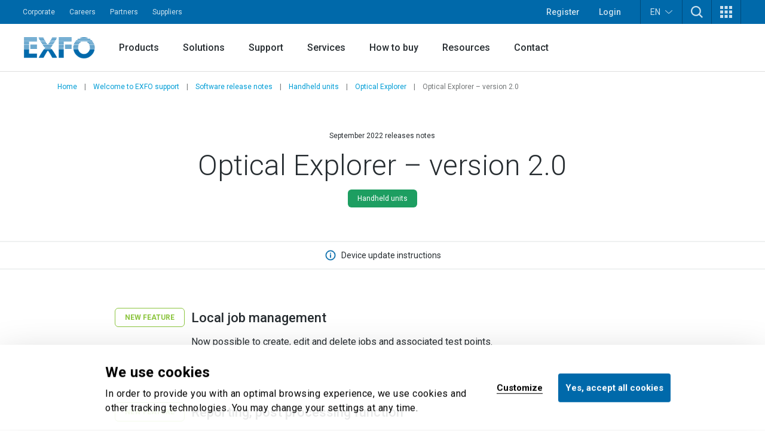

--- FILE ---
content_type: text/html; charset=utf-8
request_url: https://www.exfo.com/en/support/software-release-notes/handheld-units/optical-explorer/ox1-september-2022/
body_size: 24663
content:








<!DOCTYPE html>
<html lang="en" class="scroll-smooth scroll-pt-16 xl:scroll-pt-0">
<head>



<meta charset="utf-8" />
<meta http-equiv="X-UA-Compatible" content="IE=edge" />
<meta name="viewport" content="width=device-width, initial-scale=1.0" />
<title>Optical Explorer &#x2013; version 2.0 | Software release notes | EXFO</title>
    <meta name="description" content="Introducing local job management, no-RF version and enhanced reporting" />


    <link href="https://www.exfo.com/en/support/software-release-notes/handheld-units/optical-explorer/ox1-september-2022/" rel="canonical" />
    <link href="https://www.exfo.com/en/support/software-release-notes/handheld-units/optical-explorer/ox1-september-2022/" hreflang="en" rel="alternate" /><link href="https://www.exfo.com/fr/soutien/notes-mise-jour-logiciel/unites-portatives/optical-explorer/ox1-septembre-2022/" hreflang="fr" rel="alternate" /><link href="https://www.exfo.com/es/asistencia/software-release-notes/handheld-units/optical-explorer/ox1-september-2022/" hreflang="es" rel="alternate" /><link href="https://www.exfo.com/zh/support/software-release-notes/handheld-units/optical-explorer/ox1-september-2022/" hreflang="zh" rel="alternate" />

    <link rel="shortcut icon" href="/favicon.ico" type="image/x-icon" />
    <link rel="preconnect" href="https://fonts.googleapis.com">
    <link rel="preconnect" href="https://fonts.gstatic.com" crossorigin>

    
<style>
    :root{
--background-mesh: url("/en/mesh/mesh.png");    }
</style>



    
<script type="application/json" data-env>
    {
           "BaseUrl": "https://www.exfo.com",
           "GlobalSearchRoute": "en/search",
           "GlobalSearchEndPoint": "Index",
           "GlobalSearchTrackHitEndPoint": "TrackHit", 
           "MarketoRoute": "Marketo",
           "MarketoGetLeadIdEndPoint": "GetMarketoLeadId", 
           "MarketoRefreshLeadIdEndPoint": "RefreshMarketoLeadId",
           "AccountProfileRoute": "AccountProfile",
           "AccountProfileGetAccountStateFromCountryCodeEndPoint": "GetAccountProfileGetStateByCountryCodeEndPoint", 
           "AccountProfileUpdateProfileEndPoint": "UpdateProfile",
            "FrontEndApiDefaultTimeOutInMs" : "10000",    
            "PageIsInEditMode": "False",
            "CurrentLanguage": "en"
    }
</script>
    
    <!-- Google Tag Manager -->
    <script>
        (function(w,d,s,l,i){
            w[l]=w[l]||[];
            w[l].push({'gtm.start': new Date().getTime(),event:'gtm.js'});
            var f=d.getElementsByTagName(s)[0],
                j=d.createElement(s),
                dl=l!='dataLayer'?'&l='+l:'';
            
            j.async=true;
            j.src='https://www.googletagmanager.com/gtm.js?id='+i+dl;
            f.parentNode.insertBefore(j,f);
        })(window,document,'script','dataLayer','GTM-W8RF4L5');
    </script>
    <!-- End Google Tag Manager -->


        <link href="/dist/main-navigation.54a2fbb6.css" rel="stylesheet" type="text/css" />
        <link href="/dist/main.4bbc81e3.css" rel="stylesheet" type="text/css" />
    

            <link href="/dist/views/secondary-navigation.4b885680.css" rel="stylesheet" type="text/css"/>
            <link href="/dist/views/cookie-bot.97bcc48f.css" rel="stylesheet" type="text/css"/>
            <link href="/dist/views/exfo-header.7493934a.css" rel="stylesheet" type="text/css"/>
            <link href="/dist/views/exfo-footer.01d7e766.css" rel="stylesheet" type="text/css"/>



    

            <script type="module" src="/dist/scripts/marketo-refresher.0a63f07c.js"
                            ></script>


    <script>
!function(T,l,y){var S=T.location,k="script",D="instrumentationKey",C="ingestionendpoint",I="disableExceptionTracking",E="ai.device.",b="toLowerCase",w="crossOrigin",N="POST",e="appInsightsSDK",t=y.name||"appInsights";(y.name||T[e])&&(T[e]=t);var n=T[t]||function(d){var g=!1,f=!1,m={initialize:!0,queue:[],sv:"5",version:2,config:d};function v(e,t){var n={},a="Browser";return n[E+"id"]=a[b](),n[E+"type"]=a,n["ai.operation.name"]=S&&S.pathname||"_unknown_",n["ai.internal.sdkVersion"]="javascript:snippet_"+(m.sv||m.version),{time:function(){var e=new Date;function t(e){var t=""+e;return 1===t.length&&(t="0"+t),t}return e.getUTCFullYear()+"-"+t(1+e.getUTCMonth())+"-"+t(e.getUTCDate())+"T"+t(e.getUTCHours())+":"+t(e.getUTCMinutes())+":"+t(e.getUTCSeconds())+"."+((e.getUTCMilliseconds()/1e3).toFixed(3)+"").slice(2,5)+"Z"}(),iKey:e,name:"Microsoft.ApplicationInsights."+e.replace(/-/g,"")+"."+t,sampleRate:100,tags:n,data:{baseData:{ver:2}}}}var h=d.url||y.src;if(h){function a(e){var t,n,a,i,r,o,s,c,u,p,l;g=!0,m.queue=[],f||(f=!0,t=h,s=function(){var e={},t=d.connectionString;if(t)for(var n=t.split(";"),a=0;a<n.length;a++){var i=n[a].split("=");2===i.length&&(e[i[0][b]()]=i[1])}if(!e[C]){var r=e.endpointsuffix,o=r?e.location:null;e[C]="https://"+(o?o+".":"")+"dc."+(r||"services.visualstudio.com")}return e}(),c=s[D]||d[D]||"",u=s[C],p=u?u+"/v2/track":d.endpointUrl,(l=[]).push((n="SDK LOAD Failure: Failed to load Application Insights SDK script (See stack for details)",a=t,i=p,(o=(r=v(c,"Exception")).data).baseType="ExceptionData",o.baseData.exceptions=[{typeName:"SDKLoadFailed",message:n.replace(/\./g,"-"),hasFullStack:!1,stack:n+"\nSnippet failed to load ["+a+"] -- Telemetry is disabled\nHelp Link: https://go.microsoft.com/fwlink/?linkid=2128109\nHost: "+(S&&S.pathname||"_unknown_")+"\nEndpoint: "+i,parsedStack:[]}],r)),l.push(function(e,t,n,a){var i=v(c,"Message"),r=i.data;r.baseType="MessageData";var o=r.baseData;return o.message='AI (Internal): 99 message:"'+("SDK LOAD Failure: Failed to load Application Insights SDK script (See stack for details) ("+n+")").replace(/\"/g,"")+'"',o.properties={endpoint:a},i}(0,0,t,p)),function(e,t){if(JSON){var n=T.fetch;if(n&&!y.useXhr)n(t,{method:N,body:JSON.stringify(e),mode:"cors"});else if(XMLHttpRequest){var a=new XMLHttpRequest;a.open(N,t),a.setRequestHeader("Content-type","application/json"),a.send(JSON.stringify(e))}}}(l,p))}function i(e,t){f||setTimeout(function(){!t&&m.core||a()},500)}var e=function(){var n=l.createElement(k);n.src=h;var e=y[w];return!e&&""!==e||"undefined"==n[w]||(n[w]=e),n.onload=i,n.onerror=a,n.onreadystatechange=function(e,t){"loaded"!==n.readyState&&"complete"!==n.readyState||i(0,t)},n}();y.ld<0?l.getElementsByTagName("head")[0].appendChild(e):setTimeout(function(){l.getElementsByTagName(k)[0].parentNode.appendChild(e)},y.ld||0)}try{m.cookie=l.cookie}catch(p){}function t(e){for(;e.length;)!function(t){m[t]=function(){var e=arguments;g||m.queue.push(function(){m[t].apply(m,e)})}}(e.pop())}var n="track",r="TrackPage",o="TrackEvent";t([n+"Event",n+"PageView",n+"Exception",n+"Trace",n+"DependencyData",n+"Metric",n+"PageViewPerformance","start"+r,"stop"+r,"start"+o,"stop"+o,"addTelemetryInitializer","setAuthenticatedUserContext","clearAuthenticatedUserContext","flush"]),m.SeverityLevel={Verbose:0,Information:1,Warning:2,Error:3,Critical:4};var s=(d.extensionConfig||{}).ApplicationInsightsAnalytics||{};if(!0!==d[I]&&!0!==s[I]){var c="onerror";t(["_"+c]);var u=T[c];T[c]=function(e,t,n,a,i){var r=u&&u(e,t,n,a,i);return!0!==r&&m["_"+c]({message:e,url:t,lineNumber:n,columnNumber:a,error:i}),r},d.autoExceptionInstrumented=!0}return m}(y.cfg);function a(){y.onInit&&y.onInit(n)}(T[t]=n).queue&&0===n.queue.length?(n.queue.push(a),n.trackPageView({})):a()}(window,document,{src: "https://js.monitor.azure.com/scripts/b/ai.2.gbl.min.js", crossOrigin: "anonymous", cfg: {instrumentationKey: 'c849c563-00f4-47c2-966d-f16d1cc2e29f', disableCookiesUsage: false }});
</script>


    
<script type="text/javascript">
    (function() {
        var didInit = false;
        function initMunchkin() {
            if(didInit === false) {
                didInit = true;
                Munchkin.init('763-OEB-178', { altIds: ['544-GJS-281'] });
            }
        }
        var s = document.createElement('script');
        s.type = 'text/javascript';
        s.async = true;
        s.src = '//munchkin.marketo.net/munchkin-beta.js';
        s.onreadystatechange = function() {
            if (this.readyState == 'complete' || this.readyState == 'loaded') {
                initMunchkin();
            }
        };
        s.onload = initMunchkin;
        document.getElementsByTagName('head')[0].appendChild(s);
        })();
</script>




            <script type="application/javascript">(function(c,p,_,h){const o=[],r=[];let s,f,i;c[_]={init(...e){s=e;var t={then:n=>(r.push({t:"t",next:n}),t),catch:n=>(r.push({t:"c",next:n}),t)};return t},on(e,t){o.push([e,t])},render(...e){f=e},destroy(...e){i=e}};const g=p.getElementsByTagName("script")[0],l=p.createElement("script");l.async=!1,l.src=h,g.parentNode.insertBefore(l,g),c.__onWebMessengerHostReady__=function(e){if(delete c.__onWebMessengerHostReady__,window[_]=e,s){const t=e.init.apply(e,s);for(let n=0;n<r.length;n++){const a=r[n];a.t==="t"?t.then(a.next):t.catch(a.next)}}i&&e.destroy.call(e,i),f&&e.render.apply(e,f);for(let t=0;t<o.length;t++)e.on.apply(e,o[t])}})(window,document,"Chatlayer","https://storage.googleapis.com/static.dev.europe-west1.gcp.chatlayer.ai/widget/sdk.js");</script>
</head>

<body class="text-charcoal-light bg-white">
    
    <!-- Google Tag Manager (noscript) -->
    <noscript><iframe src="https://www.googletagmanager.com/ns.html?id=GTM-W8RF4L5" height="0" width="0" style="display:none;visibility:hidden"></iframe></noscript>
    <!-- End Google Tag Manager (noscript) -->
 
    




<div id="newsletter-popup" class="hidden fixed inset-0 w-full h-full z-50">
    <div class="absolute inset-0 w-full h-full bg-black/75"></div>
    <div class="w-full h-full flex items-center justify-center">
        <div id="newsletter-popup__inner" class="relative w-11/12 px-5 pt-[70px] bg-blue-dark text-white md:w-[475px] md:px-10">
            <button id="newsletter-popup__inner__close" class="absolute -right-2.5 -top-1.5 w-10 h-10 rounded-full bg-black flex items-start justify-center p-3" aria-label="Dismiss">
                <svg height="16" width="16" aria-hidden="true" xmlns="http://www.w3.org/2000/svg" xmlns:xlink="http://www.w3.org/1999/xlink" version="1.1" id="Layer_1" x="0px" y="0px" viewBox="0 0 100 100" xml:space="preserve"><path style="fill:#FFFFFF;" d="M56.9,50L100,93.1l-6.9,6.9L50,56.9L6.9,100L0,93.1L43.1,50L0,6.9L6.9,0L50,43.1L93.1,0l6.9,6.9L56.9,50z" /></svg>
            </button>
            <svg class="absolute w-[34px] h-6 left-5 top-5 md:left-10 md:top-[25px]" aria-hidden="true" xmlns="http://www.w3.org/2000/svg" xmlns:xlink="http://www.w3.org/1999/xlink" version="1.1" id="Layer_1" x="0px" y="0px" viewBox="0 0 28 20" style="enable-background:new 0 0 28 20;" xml:space="preserve"><g><g transform="translate(-208.000000, -5131.000000)"><g id="np_mail_2343136_000000" transform="translate(208.000000, 5131.000000)"><path id="Enveloppe_icon" style="fill:#FFFFFF;" d="M26.3,0H1.8C0.8,0,0,0.7,0,1.6v16.4c0,0.4,0.2,0.9,0.5,1.2c0.3,0.3,0.8,0.5,1.2,0.5 h24.5c0.5,0,0.9-0.2,1.2-0.5c0.3-0.3,0.5-0.7,0.5-1.2V1.6c0-0.4-0.2-0.9-0.5-1.2S26.7,0,26.3,0z M24.5,3.3V4L14,9.6L3.5,4V3.3 H24.5z M3.5,16.4V7.8l9.6,5.2c0.5,0.3,1.2,0.3,1.7,0l9.6-5.2v8.7H3.5z"/></g></g></g></svg>
            <div>
                <h2 class="block title-large font-bold mb-3">
                    Let&#x2019;s keep in touch!
                </h2>
                <p class="block text-base mb-6">
                    Get the latest news on network testing, monitoring and analytics.
                </p>
                <div class="newsletter-marketo-form newsletter-marketo-form--blue">
                    


<div class="marketo-form" data-controller="marketo" data-recaptcha-sitekey="6LdydNkbAAAAABGbzdkKJISXwyE8Lovyo9IK_TgR">
    <div data-marketo="loading">
        <span class="w-full flex items-center justify-center">
            <svg class="w-16 h-16 animate-spin text-secondary-60" width="64px" height="64px" viewBox="0 0 64 64" xmlns="http://www.w3.org/2000/svg">
                <circle  fill="none" stroke="currentColor" stroke-width="4" stroke-linecap="round" stroke-dasharray="187" stroke-dashoffset="47" cx="32" cy="32" r="30"></circle>
            </svg>
        </span>
    </div>
    
    <form data-marketo="form"
        data-script-src="//discover.exfo.com/js/forms2/js/forms2.min.js" 
        data-base-url="//discover.exfo.com" 
        data-munchkin-id="763-OEB-178" 
        data-form-id="5124" 
        data-redirect-url="" 
        data-cookie-onsuccess-key="" 
        data-cookie-onsuccess-value="" 
        data-cookie-onsuccess-exp="" 
        data-checkbox-html-id="singleOptIn" 
        data-is-find-representative-form="False" 
        data-is-login-virtualevent-form="False" 
        data-values='{
            "mktoUmbracoFormSubmissionDev": "",
            "mktoUmbracoContactFormDetail": ""

    }'
     ></form>

        <div class="recaptchanotice" data-marketo="notice">
             <p>This site is protected by reCAPTCHA and the Google <a href="https://policies.google.com/privacy" target="_blank" rel="noopener">Privacy Policy</a> and <a href="https://policies.google.com/terms" target="_blank" rel="noopener">Terms of Service</a> apply.</p>
        </div>
        <div class="msg" data-marketo="msg">
            <p>Thank you!</p>
        </div>
</div>
                </div>
            </div>
        </div>
    </div>
</div>

    

    



<header class="exfo__header" data-header id="dataHeader">
    <a href="#main" class="sr-only !absolute !left-0 !top-10 !z-50 !bg-primary-10 !text-white !text-lg !p-4  focus:not-sr-only">Skip to main content</a>
    

    


<div class="exfo__header__top-bar__container" data-js-top-nav-bar>
    <div class="exfo__header__top-bar">
        <div class="exfo__header__top-bar__left-nav__container">
                <nav class="exfo__header__top-bar__left-nav" aria-label="Small navigation">
                    <ul id="small-navigation" role="list" class="exfo__header__top-bar__left-nav__list">
                                <li class="exfo__header__top-bar__left-nav__list__item has-submenu " data-js-has-submenu>
                                    <a href="/en/corporate/" target="_self" class="exfo__header__top-bar__left-nav__list__item__link is-current-page">Corporate</a>
                                    <button role="button" class="sr-only focus-within:not-sr-only" data-js-dropdown-toggle data-js-reverse-on-open aria-label="Show submenu for Corporate">▼</button>
                                    <ul class="exfo__header__top-bar__left-nav__list__item__submenu__list" data-js-trigger>
                                                <li class="exfo__header__top-bar__left-nav__list__item__submenu__list__item">
                                                    <a href="/en/corporate/news-events/" target="_self" class="exfo__header__top-bar__left-nav__list__item__submenu__list__item__link ">News and events</a>
                                                </li>
                                                <li class="exfo__header__top-bar__left-nav__list__item__submenu__list__item">
                                                    <a href="/en/corporate/company/" target="_self" class="exfo__header__top-bar__left-nav__list__item__submenu__list__item__link ">Company</a>
                                                </li>
                                                <li class="exfo__header__top-bar__left-nav__list__item__submenu__list__item">
                                                    <a href="/en/corporate/compliance/" target="_self" class="exfo__header__top-bar__left-nav__list__item__submenu__list__item__link ">Compliance</a>
                                                </li>
                                                <li class="exfo__header__top-bar__left-nav__list__item__submenu__list__item">
                                                    <a href="/en/corporate/environmental-social-governance-esg/" target="_self" class="exfo__header__top-bar__left-nav__list__item__submenu__list__item__link ">Environment, social and governance (ESG)</a>
                                                </li>
                                                <li class="exfo__header__top-bar__left-nav__list__item__submenu__list__item">
                                                    <a href="/en/corporate/ethics-governance/" target="_self" class="exfo__header__top-bar__left-nav__list__item__submenu__list__item__link ">Ethics and governance</a>
                                                </li>
                                                <li class="exfo__header__top-bar__left-nav__list__item__submenu__list__item">
                                                    <a href="/en/corporate/our-story/" target="_self" class="exfo__header__top-bar__left-nav__list__item__submenu__list__item__link ">Our story</a>
                                                </li>
                                    </ul>
                                </li>
                                <li class="exfo__header__top-bar__left-nav__list__item ">
                                    <a href="https://careers.exfo.com/" target="_blank" class="exfo__header__top-bar__left-nav__list__item__link is-current-page">Careers</a>
                                </li>
                                <li class="exfo__header__top-bar__left-nav__list__item ">
                                    <a href="http://partners.exfo.com/" target="_blank" class="exfo__header__top-bar__left-nav__list__item__link is-current-page">Partners</a>
                                </li>
                                <li class="exfo__header__top-bar__left-nav__list__item ">
                                    <a href="https://apps.exfo.com/en/suppliers" target="_blank" class="exfo__header__top-bar__left-nav__list__item__link is-current-page">Suppliers</a>
                                </li>
                    </ul>
                </nav>
        </div>
        <div class="exfo__header__top-bar__right-nav__container">
                <ul role="list" class="exfo__header__top-bar__right-nav__not-logged-in__list">
                        <li class="exfo__header__top-bar__right-nav__not-logged-in__list__item">
                            <a href="/en/account-benefits/" class="exfo__header__top-bar__right-nav__not-logged-in__list__item__link">Register</a>
                        </li>
                        <li class="exfo__header__top-bar__right-nav__not-logged-in__list__item">
                            <a href="/Account/ProfileLogin" class="exfo__header__top-bar__right-nav__not-logged-in__list__item__link">Login</a>
                        </li>
                </ul>
            <ul role="list" class="exfo__header__top-bar__right-nav__various__list">

    <li class="exfo__header__top-bar__right-nav__various__list__item__language" data-js-has-submenu>
        <button role="button" class="exfo__header__top-bar__right-nav__various__list__item__language__btn" data-js-dropdown-toggle aria-label="Toggle language switcher">
            EN
            <svg class="exfo__header__top-bar__right-nav__various__list__item__language__icon" xmlns="http://www.w3.org/2000/svg" xmlns:xlink="http://www.w3.org/1999/xlink" version="1.1" id="Layer_1" x="0px" y="0px" width="46px" height="23.325px" viewBox="0 0 46 23.325" enable-background="new 0 0 46 23.325" xml:space="preserve">
                <g>
                    <g transform="translate(-17.000000, -28.000000)">
                        <path fill="#FFFFFF" d="M61.701,28.9C61,28.6,60.099,28.7,59.5,29.3L42.1,44.6L40,46.3L37.9,44.6L20.501,29.3    c-0.9-0.8-2.201-0.7-3,0.101C16.8,30.3,16.8,31.6,17.7,32.3l20.899,18.5c0.801,0.7,2,0.7,2.802,0l20.898-18.5    c0.5-0.399,0.7-1,0.7-1.601C63,29.9,62.401,29.199,61.701,28.9z"/>
                    </g>
                </g>
            </svg>
        </button>

            <ul class="exfo__header__top-bar__right-nav__various__list__item__language__list" data-js-trigger>
                        <li class="exfo__header__top-bar__right-nav__various__list__item__language__list__item">
                            <a href="/fr/soutien/notes-mise-jour-logiciel/unites-portatives/optical-explorer/ox1-septembre-2022/" class="exfo__header__top-bar__right-nav__various__list__item__language__list__item__link">Fran&#xE7;ais</a>
                        </li>
                        <li class="exfo__header__top-bar__right-nav__various__list__item__language__list__item">
                            <a href="/es/asistencia/software-release-notes/handheld-units/optical-explorer/ox1-september-2022/" class="exfo__header__top-bar__right-nav__various__list__item__language__list__item__link">Espa&#xF1;ol</a>
                        </li>
                        <li class="exfo__header__top-bar__right-nav__various__list__item__language__list__item">
                            <a href="/zh/support/software-release-notes/handheld-units/optical-explorer/ox1-september-2022/" class="exfo__header__top-bar__right-nav__various__list__item__language__list__item__link">&#x4E2D;&#x6587;</a>
                        </li>
            </ul>
    </li>
                    <li class="exfo__header__top-bar__right-nav__various__list__item__search" data-js-has-submenu>
                        <button role="button" class="exfo__header__top-bar__right-nav__various__list__item__search__btn" data-js-dropdown-toggle aria-label="TODO">
                            <svg aria-hidden="true" class="w-5" xmlns="http://www.w3.org/2000/svg" width="40" height="40" viewBox="0 0 40 40" version="1.1">
                                <g stroke="none" stroke-width="1" fill="none" fill-rule="evenodd">
                                    <g fill-rule="nonzero" fill="#ffffff">
                                        <path d="M40 36.9L30.3 27.2C35.4 20.5 34.9 11 28.8 4.9 25.7 1.8 21.4 0 16.9 0 12.4 0 8.1 1.8 4.9 4.9 1.8 8.1 0 12.4 0 16.9 0 21.4 1.8 25.7 4.9 28.8 8.1 32 12.4 33.8 16.9 33.8 20.7 33.8 24.2 32.6 27.2 30.3L36.9 40 40 36.9ZM16.9 29.3C13.6 29.3 10.4 28 8.1 25.7 5.7 23.3 4.5 20.2 4.5 16.9 4.5 13.6 5.7 10.4 8.1 8.1 10.4 5.7 13.6 4.5 16.9 4.5 20.2 4.5 23.3 5.7 25.7 8.1 30.5 13 30.5 20.8 25.7 25.7 23.3 28 20.2 29.3 16.9 29.3L16.9 29.3Z"/>
                                    </g>
                                </g>
                            </svg>
                        </button>
                        <div class="exfo__header__top-bar__right-nav__various__list__item__search__form__container" data-js-trigger>
                            <form action="/en/search/" method="get" class="exfo__header__top-bar__right-nav__various__list__item__search__form">
                                <div class="exfo__header__top-bar__right-nav__various__list__item__search__form__icon">
                                    <svg class="h-5 -scale-x-100 fill-gray-50" xmlns="http://www.w3.org/2000/svg" xmlns:xlink="http://www.w3.org/1999/xlink" version="1.1" viewBox="0 0 512 512" enable-background="new 0 0 512 512">
                                        <g>
                                            <path d="m495,466.1l-119.2-119.2c29.1-35.5 46.5-80.8 46.5-130.3 0-113.5-92.1-205.6-205.6-205.6-113.6,0-205.7,92.1-205.7,205.7s92.1,205.7 205.7,205.7c49.4,0 94.8-17.4 130.3-46.5l119.1,119.1c8,8 20.9,8 28.9,0 8-8 8-20.9 0-28.9zm-443.2-249.4c-1.42109e-14-91 73.8-164.8 164.8-164.8 91,0 164.8,73.8 164.8,164.8s-73.8,164.8-164.8,164.8c-91,0-164.8-73.8-164.8-164.8z"/>
                                        </g>
                                    </svg>
                                </div>
                                <input type="text"
                                       class="exfo__header__top-bar__right-nav__various__list__item__search__form__input"
                                       name="q"
                                       placeholder=""
                                       value=""/>


                                <input class="cta cta-primary" type="submit" value="Search" data-gtm-id="" />
                            </form>
                        </div>
                    </li>

                    <li class="exfo__header__top-bar__right-nav__various__list__item__apps relative" data-js-has-submenu>
                        <button role="button" class="exfo__header__top-bar__right-nav__various__list__item__apps__btn" data-js-dropdown-toggle aria-label="Show Apps menu">
                            <svg xmlns="http://www.w3.org/2000/svg" xmlns:xlink="http://www.w3.org/1999/xlink" version="1.1" id="Layer_1" x="0px" y="0px" width="20px" height="20px" viewBox="-4 -2 20 20" enable-background="new -4 -2 20 20" xml:space="preserve">
                                <g>
                                    <path fill="#FFFFFF" d="M-4-2h5v5h-5V-2z M-4,5.5h5v5h-5V5.5z M-4,13h5v5h-5V13z M3.5-2h5v5h-5V-2z M3.5,5.5h5v5h-5V5.5z M3.5,13h5   v5h-5V13z M11-2h5v5h-5V-2z M11,5.5h5v5h-5V5.5z M11,13h5v5h-5V13z"/>
                                </g>
                            </svg>
                        </button>
                        <ul class="exfo__header__top-bar__right-nav__various__list__item__apps__list two-col" data-js-trigger>
                                <li class="exfo__header__top-bar__right-nav__various__list__item__apps__list__item two-col">
                                    <a href="/en/account/home/" target="_self" class="exfo__header__top-bar__right-nav__various__list__item__apps__list__item__link">
                                            <img class="exfo__header__top-bar__right-nav__various__list__item__apps__list__item__link__img" src="/globalassets/logos-and-icons/exfo-logo-square.gif" alt="/en/account/home/">
                                        <span class="exfo__header__top-bar__right-nav__various__list__item__apps__list__item__link__title">EXFO Account</span>
                                    </a>
                                </li>
                                <li class="exfo__header__top-bar__right-nav__various__list__item__apps__list__item two-col">
                                    <a href="https://exfoexchange.com/" target="_blank" class="exfo__header__top-bar__right-nav__various__list__item__apps__list__item__link">
                                            <img class="exfo__header__top-bar__right-nav__various__list__item__apps__list__item__link__img" src="/contentassets/9b05d5c984624ed3b94ce7c8650cdd54/exfo-exchange_logo.jpg" alt="https://exfoexchange.com/">
                                        <span class="exfo__header__top-bar__right-nav__various__list__item__apps__list__item__link__title">EXFO Exchange</span>
                                    </a>
                                </li>
                        </ul>
                    </li>
            </ul>
        </div>
    </div>
</div>

    




<div class="exfo__header__main-nav__container" data-js-main-nav-bar>
    <div class="exfo__header__main-nav">
        <div class="exfo__header__main-nav__inner">
                <a href="/en/" class="exfo__header__main-nav__inner__logo">
                    


<img alt="exfo-logo.png" class="object-contain h-9" src="/globalassets/logos-and-icons/exfo-1.png?rxy=0.47,0.48&amp;height=36&amp;rmode=pad"></img>
                </a>

                <nav aria-label="Main navigation" class="exfo__header__main-nav__inner__nav">
                    
<ul class="exfo__header__main-nav__inner__nav__item"><li class="block  mainnavigationmegamenublock  ">
<div class="main-nav__mega-menu" data-js-has-mega-menu>

        <div class="main-nav__mega-menu__heading">
            <a href="/en/products/" target="_self" class="main-nav__mega-menu__heading__link ">Products</a>
            <button role="button" class="main-nav__mega-menu__heading__link__btn" data-js-dropdown-toggle aria-label="Show submenu for Products">▼</button>
        </div>


    <div class="main-nav__mega-menu__content__container" data-js-level-1>
        <div class="main-nav__mega-menu__left__content">
                <div class="main-nav__mega-menu__left__content__main-link__container">
                    <a href="/en/products/" target="_self" class="main-nav__mega-menu__left__content__main-link">
                        <span>Products</span>
                        <svg class="main-nav__mega-menu__left__content__main-link__svg" xmlns="http://www.w3.org/2000/svg" xmlns:xlink="http://www.w3.org/1999/xlink" version="1.1" x="0px" y="0px" width="16px" height="12px" viewBox="0 0 16 12" enable-background="new 0 0 16 12" xml:space="preserve">
                            <path fill="#009DD6" d="M9.242 0.445c-0.067 0.189-0.014 0.4 0.136 0.533l4.888 4.539H0.507C0.333 5.522 0.212 5.579 0.126 5.675 0.039 5.772-0.005 5.899 0 6.028c0.006 0.131 0.063 0.254 0.158 0.34 0.095 0.088 0.221 0.133 0.349 0.127h13.759l-4.888 4.531c-0.096 0.088-0.153 0.209-0.161 0.34 -0.007 0.129 0.039 0.258 0.125 0.354 0.088 0.098 0.208 0.154 0.338 0.16 0.127 0.008 0.254-0.039 0.35-0.127l5.811-5.387C15.941 6.272 16 6.14 16 6.003c0-0.139-0.059-0.271-0.16-0.365L10.029 0.25C9.934 0.162 9.809 0.116 9.68 0.12 9.482 0.128 9.309 0.256 9.242 0.445z"/>
                        </svg>
                    </a>
                </div>
            <ul>
                        <li>
                            <a href="https://accessories.exfo.com/" target="_self" class="main-nav__mega-menu__left__content__list__link" data-js-level-2="Accessories">
                                <span>Accessories</span>
                                <button role="button" class="main-nav__mega-menu__left__content__list__link__btn" data-js-level2-toggle aria-label="Show submenu for Accessories">▶</button>
                            </a>
                        </li>
                        <li>
                            <a href="/en/products/field-network-testing/" target="_self" class="main-nav__mega-menu__left__content__list__link" data-js-level-2="Field network testing">
                                <span>Field network testing</span>
                                <button role="button" class="main-nav__mega-menu__left__content__list__link__btn" data-js-level2-toggle aria-label="Show submenu for Field network testing">▶</button>
                            </a>
                        </li>
                        <li>
                            <a href="/en/products/lab-manufacturing-testing/" target="_self" class="main-nav__mega-menu__left__content__list__link" data-js-level-2="Lab and manufacturing testing">
                                <span>Lab and manufacturing testing</span>
                                <button role="button" class="main-nav__mega-menu__left__content__list__link__btn" data-js-level2-toggle aria-label="Show submenu for Lab and manufacturing testing">▶</button>
                            </a>
                        </li>
                        <li>
                            <a href="/en/products/product-finder/" target="_self" class="main-nav__mega-menu__left__content__list__link" data-js-level-2="Product finder">
                                <span>Product finder</span>
                                <button role="button" class="main-nav__mega-menu__left__content__list__link__btn" data-js-level2-toggle aria-label="Show submenu for Product finder">▶</button>
                            </a>
                        </li>
            </ul>
        </div>



<div class="main-nav__mega-menu__right__content"><div class="block  mainnavigationmegamenuitemblock  ">
<div class="mega-menu__right__inner__container" data-js-level-2-target="Accessories">
        <div class="mega-menu__right__inner__heading">
            <a href="https://accessories.exfo.com/" target="_self" class="mega-menu__right__inner__heading__link">
                <span>Accessories</span>
                <svg class="mega-menu__right__inner__heading__link__svg" xmlns="http://www.w3.org/2000/svg" xmlns:xlink="http://www.w3.org/1999/xlink" version="1.1" x="0px" y="0px" width="16px" height="12px" viewBox="0 0 16 12" enable-background="new 0 0 16 12" xml:space="preserve">
                    <path fill="#009DD6" d="M9.242 0.445c-0.067 0.189-0.014 0.4 0.136 0.533l4.888 4.539H0.507C0.333 5.522 0.212 5.579 0.126 5.675 0.039 5.772-0.005 5.899 0 6.028c0.006 0.131 0.063 0.254 0.158 0.34 0.095 0.088 0.221 0.133 0.349 0.127h13.759l-4.888 4.531c-0.096 0.088-0.153 0.209-0.161 0.34 -0.007 0.129 0.039 0.258 0.125 0.354 0.088 0.098 0.208 0.154 0.338 0.16 0.127 0.008 0.254-0.039 0.35-0.127l5.811-5.387C15.941 6.272 16 6.14 16 6.003c0-0.139-0.059-0.271-0.16-0.365L10.029 0.25C9.934 0.162 9.809 0.116 9.68 0.12 9.482 0.128 9.309 0.256 9.242 0.445z"/>
                </svg>
            </a>
        </div>

        <div class="mega-menu__right__inner__list__container">
                <ul class="mega-menu__right__inner__list contains-only-one-list-of-links">
                            <li>
                                <a href="https://accessories.exfo.com/collections/accessories?filter.p.tag=Battery" target="_self" class="mega-menu__right__inner__list__link__normal is-not-current-sub-lvl-3">Batteries</a>
                            </li>
                            <li>
                                <a href="https://accessories.exfo.com/collections/accessories?filter.p.tag=Cables" target="_self" class="mega-menu__right__inner__list__link__normal is-not-current-sub-lvl-3">Cables</a>
                            </li>
                            <li>
                                <a href="https://accessories.exfo.com/collections/accessories?filter.p.tag=Carrying%20case" target="_self" class="mega-menu__right__inner__list__link__normal is-not-current-sub-lvl-3">Carrying cases</a>
                            </li>
                            <li>
                                <a href="https://accessories.exfo.com/collections/accessories?filter.p.tag=Connector%20adapter" target="_self" class="mega-menu__right__inner__list__link__normal is-not-current-sub-lvl-3">Connector adapter</a>
                            </li>
                            <li>
                                <a href="https://accessories.exfo.com/collections/accessories?sort_by=created-descending&amp;filter.p.tag=Copper%2FDSL" target="_self" class="mega-menu__right__inner__list__link__normal is-not-current-sub-lvl-3">Copper/DSL</a>
                            </li>
                            <li>
                                <a href="https://accessories.exfo.com/collections/accessories?sort_by=created-descending&amp;filter.p.tag=Cover%2FPlate%2FBlank%2FFillers" target="_self" class="mega-menu__right__inner__list__link__normal is-not-current-sub-lvl-3">Cover/Plate/Blank/Fillers</a>
                            </li>
                            <li>
                                <a href="https://accessories.exfo.com/collections/accessories?sort_by=created-descending&amp;filter.p.tag=Electrical&#x2B;BER&#x2B;Tester&#x2B;%2F&#x2B;Sampling&#x2B;oscilloscope" target="_self" class="mega-menu__right__inner__list__link__normal is-not-current-sub-lvl-3">Electrical BER tester / Sampling oscilloscope</a>
                            </li>
                            <li>
                                <a href="https://accessories.exfo.com/collections/accessories?sort_by=created-descending&amp;filter.p.tag=External&#x2B;power&#x2B;supply" target="_self" class="mega-menu__right__inner__list__link__normal is-not-current-sub-lvl-3">External power supply</a>
                            </li>
                            <li>
                                <a href="https://accessories.exfo.com/collections/accessories?filter.p.tag=FIP%20tips%20adapters" target="_self" class="mega-menu__right__inner__list__link__normal is-not-current-sub-lvl-3">FIP tips adapter</a>
                            </li>
                            <li>
                                <a href="https://accessories.exfo.com/collections/accessories?sort_by=created-descending&amp;filter.p.tag=Gloves%2FHarness" target="_self" class="mega-menu__right__inner__list__link__normal is-not-current-sub-lvl-3">Gloves/Harness</a>
                            </li>
                            <li>
                                <a href="https://accessories.exfo.com/collections/accessories?filter.p.tag=Tips" target="_self" class="mega-menu__right__inner__list__link__normal is-not-current-sub-lvl-3">Tips</a>
                            </li>
                            <li>
                                <a href="https://accessories.exfo.com/collections/accessories" target="_self" class="mega-menu__right__inner__list__link__normal is-not-current-sub-lvl-3">More categories</a>
                            </li>
                </ul>
        </div>
</div>
</div><div class="block  mainnavigationmegamenuitemblock  ">
<div class="mega-menu__right__inner__container" data-js-level-2-target="Field network testing">
        <div class="mega-menu__right__inner__heading">
            <a href="/en/products/field-network-testing/" target="_self" class="mega-menu__right__inner__heading__link">
                <span>Field network testing</span>
                <svg class="mega-menu__right__inner__heading__link__svg" xmlns="http://www.w3.org/2000/svg" xmlns:xlink="http://www.w3.org/1999/xlink" version="1.1" x="0px" y="0px" width="16px" height="12px" viewBox="0 0 16 12" enable-background="new 0 0 16 12" xml:space="preserve">
                    <path fill="#009DD6" d="M9.242 0.445c-0.067 0.189-0.014 0.4 0.136 0.533l4.888 4.539H0.507C0.333 5.522 0.212 5.579 0.126 5.675 0.039 5.772-0.005 5.899 0 6.028c0.006 0.131 0.063 0.254 0.158 0.34 0.095 0.088 0.221 0.133 0.349 0.127h13.759l-4.888 4.531c-0.096 0.088-0.153 0.209-0.161 0.34 -0.007 0.129 0.039 0.258 0.125 0.354 0.088 0.098 0.208 0.154 0.338 0.16 0.127 0.008 0.254-0.039 0.35-0.127l5.811-5.387C15.941 6.272 16 6.14 16 6.003c0-0.139-0.059-0.271-0.16-0.365L10.029 0.25C9.934 0.162 9.809 0.116 9.68 0.12 9.482 0.128 9.309 0.256 9.242 0.445z"/>
                </svg>
            </a>
        </div>

        <div class="mega-menu__right__inner__list__container">
                <ul class="mega-menu__right__inner__list contains-only-one-list-of-links">
                            <li>
                                <a href="/en/products/field-network-testing/5g-testing/" target="_self" class="mega-menu__right__inner__list__link__normal is-not-current-sub-lvl-3">5G testing</a>
                            </li>
                            <li>
                                <a href="/en/products/field-network-testing/copper-dsl-testing/" target="_self" class="mega-menu__right__inner__list__link__normal is-not-current-sub-lvl-3">Copper/DSL testing</a>
                            </li>
                            <li>
                                <a href="/en/products/field-network-testing/dispersion-analysis/" target="_self" class="mega-menu__right__inner__list__link__normal is-not-current-sub-lvl-3">Dispersion analysis</a>
                            </li>
                            <li>
                                <a href="/en/products/field-network-testing/ethernet-testing/" target="_self" class="mega-menu__right__inner__list__link__normal is-not-current-sub-lvl-3">Ethernet testing&#x200B;</a>
                            </li>
                            <li>
                                <a href="/en/products/field-network-testing/fiber-channel/" target="_self" class="mega-menu__right__inner__list__link__normal is-not-current-sub-lvl-3">Fiber channel</a>
                            </li>
                            <li>
                                <a href="/en/products/field-network-testing/fiber-inspection/" target="_self" class="mega-menu__right__inner__list__link__normal is-not-current-sub-lvl-3">Fiber inspection</a>
                            </li>
                            <li>
                                <a href="/en/products/field-network-testing/iptv-testing/" target="_self" class="mega-menu__right__inner__list__link__normal is-not-current-sub-lvl-3">IPTV testing</a>
                            </li>
                            <li>
                                <a href="/en/products/field-network-testing/legacy-dsn-pdh-testing/" target="_self" class="mega-menu__right__inner__list__link__normal is-not-current-sub-lvl-3">Legacy DSN/PDH testing</a>
                            </li>
                            <li>
                                <a href="/en/products/field-network-testing/light-sources/" target="_self" class="mega-menu__right__inner__list__link__normal is-not-current-sub-lvl-3">Light sources</a>
                            </li>
                            <li>
                                <a href="/en/products/field-network-testing/live-fiber-detection/" target="_self" class="mega-menu__right__inner__list__link__normal is-not-current-sub-lvl-3">Live fiber detection</a>
                            </li>
                            <li>
                                <a href="/en/products/field-network-testing/modular-test-platforms/" target="_self" class="mega-menu__right__inner__list__link__normal is-not-current-sub-lvl-3">Modular test platforms</a>
                            </li>
                            <li>
                                <a href="/en/products/field-network-testing/network-operations-automation-data-insights/" target="_self" class="mega-menu__right__inner__list__link__normal is-not-current-sub-lvl-3">Network operations, automation, data insights</a>
                            </li>
                            <li>
                                <a href="/en/products/field-network-testing/network-synchronization/" target="_self" class="mega-menu__right__inner__list__link__normal is-not-current-sub-lvl-3">Network synchronization</a>
                            </li>
                            <li>
                                <a href="/en/products/field-network-testing/optical-fiber-multimeter/" target="_self" class="mega-menu__right__inner__list__link__normal is-not-current-sub-lvl-3">Optical fiber multimeter</a>
                            </li>
                            <li>
                                <a href="/en/products/field-network-testing/optical-loss-test-kits/" target="_self" class="mega-menu__right__inner__list__link__normal is-not-current-sub-lvl-3">Optical loss test kits</a>
                            </li>
                            <li>
                                <a href="/en/products/field-network-testing/otdr-iolm/" target="_self" class="mega-menu__right__inner__list__link__normal is-not-current-sub-lvl-3">OTDR and iOLM</a>
                            </li>
                            <li>
                                <a href="/en/products/field-network-testing/power-meters/" target="_self" class="mega-menu__right__inner__list__link__normal is-not-current-sub-lvl-3">Power meters</a>
                            </li>
                            <li>
                                <a href="/en/products/field-network-testing/remote-fiber-testing-monitoring/" target="_self" class="mega-menu__right__inner__list__link__normal is-not-current-sub-lvl-3">Remote fiber testing and monitoring (RFTM)</a>
                            </li>
                            <li>
                                <a href="/en/products/field-network-testing/rf-testing/" target="_self" class="mega-menu__right__inner__list__link__normal is-not-current-sub-lvl-3">RF testing</a>
                            </li>
                            <li>
                                <a href="/en/products/field-network-testing/spectral-testing/" target="_self" class="mega-menu__right__inner__list__link__normal is-not-current-sub-lvl-3">Spectral testing</a>
                            </li>
                            <li>
                                <a href="/en/products/field-network-testing/test-function-virtualization/" target="_self" class="mega-menu__right__inner__list__link__normal is-not-current-sub-lvl-3">Test function virtualization</a>
                            </li>
                            <li>
                                <a href="/en/products/field-network-testing/transport-testing-sonet-sdh-otn/" target="_self" class="mega-menu__right__inner__list__link__normal is-not-current-sub-lvl-3">Transport testing (SONET/SDH, OTN)</a>
                            </li>
                            <li>
                                <a href="/en/products/field-network-testing/variable-attenuators/" target="_self" class="mega-menu__right__inner__list__link__normal is-not-current-sub-lvl-3">Variable attenuators</a>
                            </li>
                            <li>
                                <a href="/en/products/field-network-testing/xpon-wifi-speed-test/" target="_self" class="mega-menu__right__inner__list__link__normal is-not-current-sub-lvl-3">xPON, WiFi and speed test&#x200B;</a>
                            </li>
                </ul>
        </div>
</div>
</div><div class="block  mainnavigationmegamenuitemblock  ">
<div class="mega-menu__right__inner__container" data-js-level-2-target="Lab and manufacturing testing">
        <div class="mega-menu__right__inner__heading">
            <a href="/en/products/lab-manufacturing-testing/" target="_self" class="mega-menu__right__inner__heading__link">
                <span>Lab and manufacturing testing</span>
                <svg class="mega-menu__right__inner__heading__link__svg" xmlns="http://www.w3.org/2000/svg" xmlns:xlink="http://www.w3.org/1999/xlink" version="1.1" x="0px" y="0px" width="16px" height="12px" viewBox="0 0 16 12" enable-background="new 0 0 16 12" xml:space="preserve">
                    <path fill="#009DD6" d="M9.242 0.445c-0.067 0.189-0.014 0.4 0.136 0.533l4.888 4.539H0.507C0.333 5.522 0.212 5.579 0.126 5.675 0.039 5.772-0.005 5.899 0 6.028c0.006 0.131 0.063 0.254 0.158 0.34 0.095 0.088 0.221 0.133 0.349 0.127h13.759l-4.888 4.531c-0.096 0.088-0.153 0.209-0.161 0.34 -0.007 0.129 0.039 0.258 0.125 0.354 0.088 0.098 0.208 0.154 0.338 0.16 0.127 0.008 0.254-0.039 0.35-0.127l5.811-5.387C15.941 6.272 16 6.14 16 6.003c0-0.139-0.059-0.271-0.16-0.365L10.029 0.25C9.934 0.162 9.809 0.116 9.68 0.12 9.482 0.128 9.309 0.256 9.242 0.445z"/>
                </svg>
            </a>
        </div>

        <div class="mega-menu__right__inner__list__container">
                <ul class="mega-menu__right__inner__list contains-only-one-list-of-links">
                            <li>
                                <a href="/en/products/lab-manufacturing-testing/electrical-ber-tester-sampling-oscilloscope/" target="_self" class="mega-menu__right__inner__list__link__normal is-not-current-sub-lvl-3">Electrical BER Tester / Sampling oscilloscope</a>
                            </li>
                            <li>
                                <a href="/en/products/lab-manufacturing-testing/network-protocol-testing/" target="_self" class="mega-menu__right__inner__list__link__normal is-not-current-sub-lvl-3">Network protocol testing</a>
                            </li>
                            <li>
                                <a href="/en/products/lab-manufacturing-testing/optical-benchtop-kits/" target="_self" class="mega-menu__right__inner__list__link__normal is-not-current-sub-lvl-3">Optical benchtop kits</a>
                            </li>
                            <li>
                                <a href="/en/products/lab-manufacturing-testing/optical-component-testers/" target="_self" class="mega-menu__right__inner__list__link__normal is-not-current-sub-lvl-3">Optical component testers</a>
                            </li>
                            <li>
                                <a href="/en/products/lab-manufacturing-testing/optical-light-sources/" target="_self" class="mega-menu__right__inner__list__link__normal is-not-current-sub-lvl-3">Optical light sources</a>
                            </li>
                            <li>
                                <a href="/en/products/lab-manufacturing-testing/optical-power-meter/" target="_self" class="mega-menu__right__inner__list__link__normal is-not-current-sub-lvl-3">Optical power meters</a>
                            </li>
                            <li>
                                <a href="/en/products/lab-manufacturing-testing/optical-spectrum-analyzers/" target="_self" class="mega-menu__right__inner__list__link__normal is-not-current-sub-lvl-3">Optical spectrum analyzers</a>
                            </li>
                            <li>
                                <a href="/en/products/lab-manufacturing-testing/pic-automated-probe-stations/" target="_self" class="mega-menu__right__inner__list__link__normal is-not-current-sub-lvl-3">PIC automated probe stations</a>
                            </li>
                            <li>
                                <a href="/en/products/lab-manufacturing-testing/switch-utility-module/" target="_self" class="mega-menu__right__inner__list__link__normal is-not-current-sub-lvl-3">Switch and utility module</a>
                            </li>
                            <li>
                                <a href="/en/products/lab-manufacturing-testing/test-platforms/" target="_self" class="mega-menu__right__inner__list__link__normal is-not-current-sub-lvl-3">Test platforms</a>
                            </li>
                            <li>
                                <a href="/en/products/lab-manufacturing-testing/tunable-laser-sources/" target="_self" class="mega-menu__right__inner__list__link__normal is-not-current-sub-lvl-3">Tunable laser sources</a>
                            </li>
                            <li>
                                <a href="/en/products/lab-manufacturing-testing/tunable-filters/" target="_self" class="mega-menu__right__inner__list__link__normal is-not-current-sub-lvl-3">Tunable optical filters</a>
                            </li>
                            <li>
                                <a href="/en/products/lab-manufacturing-testing/variable-attenuators/" target="_self" class="mega-menu__right__inner__list__link__normal is-not-current-sub-lvl-3">Variable attenuators</a>
                            </li>
                </ul>
        </div>
</div>
</div><div class="block  mainnavigationmegamenuitemblock  ">
<div class="mega-menu__right__inner__container" data-js-level-2-target="Product finder">
        <div class="mega-menu__right__inner__heading">
            <a href="/en/products/product-finder/" target="_self" class="mega-menu__right__inner__heading__link">
                <span>Product finder</span>
                <svg class="mega-menu__right__inner__heading__link__svg" xmlns="http://www.w3.org/2000/svg" xmlns:xlink="http://www.w3.org/1999/xlink" version="1.1" x="0px" y="0px" width="16px" height="12px" viewBox="0 0 16 12" enable-background="new 0 0 16 12" xml:space="preserve">
                    <path fill="#009DD6" d="M9.242 0.445c-0.067 0.189-0.014 0.4 0.136 0.533l4.888 4.539H0.507C0.333 5.522 0.212 5.579 0.126 5.675 0.039 5.772-0.005 5.899 0 6.028c0.006 0.131 0.063 0.254 0.158 0.34 0.095 0.088 0.221 0.133 0.349 0.127h13.759l-4.888 4.531c-0.096 0.088-0.153 0.209-0.161 0.34 -0.007 0.129 0.039 0.258 0.125 0.354 0.088 0.098 0.208 0.154 0.338 0.16 0.127 0.008 0.254-0.039 0.35-0.127l5.811-5.387C15.941 6.272 16 6.14 16 6.003c0-0.139-0.059-0.271-0.16-0.365L10.029 0.25C9.934 0.162 9.809 0.116 9.68 0.12 9.482 0.128 9.309 0.256 9.242 0.445z"/>
                </svg>
            </a>
        </div>

</div>
</div></div>    </div>

</div></li><li class="block  mainnavigationmegamenublock  ">
<div class="main-nav__mega-menu" data-js-has-mega-menu>

        <div class="main-nav__mega-menu__heading">
            <a href="/en/solutions/" target="_self" class="main-nav__mega-menu__heading__link ">Solutions</a>
            <button role="button" class="main-nav__mega-menu__heading__link__btn" data-js-dropdown-toggle aria-label="Show submenu for Solutions">▼</button>
        </div>


    <div class="main-nav__mega-menu__content__container" data-js-level-1>
        <div class="main-nav__mega-menu__left__content">
                <div class="main-nav__mega-menu__left__content__main-link__container">
                    <a href="/en/solutions/" target="_self" class="main-nav__mega-menu__left__content__main-link">
                        <span>Solutions</span>
                        <svg class="main-nav__mega-menu__left__content__main-link__svg" xmlns="http://www.w3.org/2000/svg" xmlns:xlink="http://www.w3.org/1999/xlink" version="1.1" x="0px" y="0px" width="16px" height="12px" viewBox="0 0 16 12" enable-background="new 0 0 16 12" xml:space="preserve">
                            <path fill="#009DD6" d="M9.242 0.445c-0.067 0.189-0.014 0.4 0.136 0.533l4.888 4.539H0.507C0.333 5.522 0.212 5.579 0.126 5.675 0.039 5.772-0.005 5.899 0 6.028c0.006 0.131 0.063 0.254 0.158 0.34 0.095 0.088 0.221 0.133 0.349 0.127h13.759l-4.888 4.531c-0.096 0.088-0.153 0.209-0.161 0.34 -0.007 0.129 0.039 0.258 0.125 0.354 0.088 0.098 0.208 0.154 0.338 0.16 0.127 0.008 0.254-0.039 0.35-0.127l5.811-5.387C15.941 6.272 16 6.14 16 6.003c0-0.139-0.059-0.271-0.16-0.365L10.029 0.25C9.934 0.162 9.809 0.116 9.68 0.12 9.482 0.128 9.309 0.256 9.242 0.445z"/>
                        </svg>
                    </a>
                </div>
            <ul>
                        <li>
                            <a href="/en/solutions/academic-research-institutions/" target="_self" class="main-nav__mega-menu__left__content__list__link" data-js-level-2="Academic and research institutions">
                                <span>Academic and research institutions</span>
                                <button role="button" class="main-nav__mega-menu__left__content__list__link__btn" data-js-level2-toggle aria-label="Show submenu for Academic and research institutions">▶</button>
                            </a>
                        </li>
                        <li>
                            <a href="/en/solutions/cable-mso-multiple-system-operator/" target="_self" class="main-nav__mega-menu__left__content__list__link" data-js-level-2="Cable MSOs (multiple system operators)">
                                <span>Cable MSOs (multiple system operators)</span>
                                <button role="button" class="main-nav__mega-menu__left__content__list__link__btn" data-js-level2-toggle aria-label="Show submenu for Cable MSOs (multiple system operators)">▶</button>
                            </a>
                        </li>
                        <li>
                            <a href="/en/solutions/communication-service-providers/" target="_self" class="main-nav__mega-menu__left__content__list__link" data-js-level-2="Communications service providers">
                                <span>Communications service providers</span>
                                <button role="button" class="main-nav__mega-menu__left__content__list__link__btn" data-js-level2-toggle aria-label="Show submenu for Communications service providers">▶</button>
                            </a>
                        </li>
                        <li>
                            <a href="/en/solutions/contractors/" target="_self" class="main-nav__mega-menu__left__content__list__link" data-js-level-2="Contractors">
                                <span>Contractors</span>
                                <button role="button" class="main-nav__mega-menu__left__content__list__link__btn" data-js-level2-toggle aria-label="Show submenu for Contractors">▶</button>
                            </a>
                        </li>
                        <li>
                            <a href="/en/solutions/government/" target="_self" class="main-nav__mega-menu__left__content__list__link" data-js-level-2="Government">
                                <span>Government</span>
                                <button role="button" class="main-nav__mega-menu__left__content__list__link__btn" data-js-level2-toggle aria-label="Show submenu for Government">▶</button>
                            </a>
                        </li>
                        <li>
                            <a href="/en/solutions/network-equipment-manufacturers/" target="_self" class="main-nav__mega-menu__left__content__list__link" data-js-level-2="Network equipment manufacturers">
                                <span>Network equipment manufacturers</span>
                                <button role="button" class="main-nav__mega-menu__left__content__list__link__btn" data-js-level2-toggle aria-label="Show submenu for Network equipment manufacturers">▶</button>
                            </a>
                        </li>
                        <li>
                            <a href="/en/solutions/technologies/" target="_self" class="main-nav__mega-menu__left__content__list__link" data-js-level-2="Technologies">
                                <span>Technologies</span>
                                <button role="button" class="main-nav__mega-menu__left__content__list__link__btn" data-js-level2-toggle aria-label="Show submenu for Technologies">▶</button>
                            </a>
                        </li>
                        <li>
                            <a href="/en/solutions/webscale/" target="_self" class="main-nav__mega-menu__left__content__list__link" data-js-level-2="Webscale companies and data centers">
                                <span>Webscale companies and data centers</span>
                                <button role="button" class="main-nav__mega-menu__left__content__list__link__btn" data-js-level2-toggle aria-label="Show submenu for Webscale companies and data centers">▶</button>
                            </a>
                        </li>
            </ul>
        </div>



<div class="main-nav__mega-menu__right__content"><div class="block  mainnavigationmegamenuitemblock  ">
<div class="mega-menu__right__inner__container" data-js-level-2-target="Academic and research institutions">
        <div class="mega-menu__right__inner__heading">
            <a href="/en/solutions/academic-research-institutions/" target="_self" class="mega-menu__right__inner__heading__link">
                <span>Academic and research institutions</span>
                <svg class="mega-menu__right__inner__heading__link__svg" xmlns="http://www.w3.org/2000/svg" xmlns:xlink="http://www.w3.org/1999/xlink" version="1.1" x="0px" y="0px" width="16px" height="12px" viewBox="0 0 16 12" enable-background="new 0 0 16 12" xml:space="preserve">
                    <path fill="#009DD6" d="M9.242 0.445c-0.067 0.189-0.014 0.4 0.136 0.533l4.888 4.539H0.507C0.333 5.522 0.212 5.579 0.126 5.675 0.039 5.772-0.005 5.899 0 6.028c0.006 0.131 0.063 0.254 0.158 0.34 0.095 0.088 0.221 0.133 0.349 0.127h13.759l-4.888 4.531c-0.096 0.088-0.153 0.209-0.161 0.34 -0.007 0.129 0.039 0.258 0.125 0.354 0.088 0.098 0.208 0.154 0.338 0.16 0.127 0.008 0.254-0.039 0.35-0.127l5.811-5.387C15.941 6.272 16 6.14 16 6.003c0-0.139-0.059-0.271-0.16-0.365L10.029 0.25C9.934 0.162 9.809 0.116 9.68 0.12 9.482 0.128 9.309 0.256 9.242 0.445z"/>
                </svg>
            </a>
        </div>

        <div class="mega-menu__right__inner__list__container">
                <ul class="mega-menu__right__inner__list contains-only-one-list-of-links">
                            <li>
                                <a href="/en/solutions/academic-research-institutions/fiber-optic-test-measurement/" target="_self" class="mega-menu__right__inner__list__link__normal is-not-current-sub-lvl-3">Fiber optic test and measurement</a>
                            </li>
                            <li>
                                <a href="/en/solutions/academic-research-institutions/pic-testing/" target="_self" class="mega-menu__right__inner__list__link__normal is-not-current-sub-lvl-3">PIC characterization with automated test stations</a>
                            </li>
                </ul>
        </div>
</div>
</div><div class="block  mainnavigationmegamenuitemblock  ">
<div class="mega-menu__right__inner__container" data-js-level-2-target="Cable MSOs (multiple system operators)">
        <div class="mega-menu__right__inner__heading">
            <a href="/en/solutions/cable-mso-multiple-system-operator/" target="_self" class="mega-menu__right__inner__heading__link">
                <span>Cable MSOs (multiple system operators)</span>
                <svg class="mega-menu__right__inner__heading__link__svg" xmlns="http://www.w3.org/2000/svg" xmlns:xlink="http://www.w3.org/1999/xlink" version="1.1" x="0px" y="0px" width="16px" height="12px" viewBox="0 0 16 12" enable-background="new 0 0 16 12" xml:space="preserve">
                    <path fill="#009DD6" d="M9.242 0.445c-0.067 0.189-0.014 0.4 0.136 0.533l4.888 4.539H0.507C0.333 5.522 0.212 5.579 0.126 5.675 0.039 5.772-0.005 5.899 0 6.028c0.006 0.131 0.063 0.254 0.158 0.34 0.095 0.088 0.221 0.133 0.349 0.127h13.759l-4.888 4.531c-0.096 0.088-0.153 0.209-0.161 0.34 -0.007 0.129 0.039 0.258 0.125 0.354 0.088 0.098 0.208 0.154 0.338 0.16 0.127 0.008 0.254-0.039 0.35-0.127l5.811-5.387C15.941 6.272 16 6.14 16 6.003c0-0.139-0.059-0.271-0.16-0.365L10.029 0.25C9.934 0.162 9.809 0.116 9.68 0.12 9.482 0.128 9.309 0.256 9.242 0.445z"/>
                </svg>
            </a>
        </div>

        <div class="mega-menu__right__inner__list__container">
                <ul class="mega-menu__right__inner__list contains-only-one-list-of-links">
                            <li>
                                <a href="/en/solutions/cable-mso-multiple-system-operator/wireline/fiber-deep-daa/" target="_self" class="mega-menu__right__inner__list__link__normal is-not-current-sub-lvl-3">Fiber deep and distributed access architecture (DAA)</a>
                            </li>
                            <li>
                                <a href="/en/solutions/communication-service-providers/wireless/remote-fiber-testing-and-monitoring/" target="_self" class="mega-menu__right__inner__list__link__normal is-not-current-sub-lvl-3">Fiber monitoring</a>
                            </li>
                            <li>
                                <a href="/en/solutions/communication-service-providers/wireline/fiber-transport-networks-lifecycle/" target="_self" class="mega-menu__right__inner__list__link__normal is-not-current-sub-lvl-3">Fiber and transport network lifecycle</a>
                            </li>
                            <li>
                                <a href="/en/solutions/cable-mso-multiple-system-operator/wireline/remote-phy-fiber-deep/" target="_self" class="mega-menu__right__inner__list__link__normal is-not-current-sub-lvl-3">Remote PHY and fiber deep</a>
                            </li>
                            <li>
                                <a href="/en/solutions/communication-service-providers/wireline/residential-services/" target="_self" class="mega-menu__right__inner__list__link__normal is-not-current-sub-lvl-3">Residential network services</a>
                            </li>
                </ul>
        </div>
</div>
</div><div class="block  mainnavigationmegamenuitemblock  ">
<div class="mega-menu__right__inner__container" data-js-level-2-target="Communications service providers">
        <div class="mega-menu__right__inner__heading">
            <a href="/en/solutions/communication-service-providers/" target="_self" class="mega-menu__right__inner__heading__link">
                <span>Communications service providers</span>
                <svg class="mega-menu__right__inner__heading__link__svg" xmlns="http://www.w3.org/2000/svg" xmlns:xlink="http://www.w3.org/1999/xlink" version="1.1" x="0px" y="0px" width="16px" height="12px" viewBox="0 0 16 12" enable-background="new 0 0 16 12" xml:space="preserve">
                    <path fill="#009DD6" d="M9.242 0.445c-0.067 0.189-0.014 0.4 0.136 0.533l4.888 4.539H0.507C0.333 5.522 0.212 5.579 0.126 5.675 0.039 5.772-0.005 5.899 0 6.028c0.006 0.131 0.063 0.254 0.158 0.34 0.095 0.088 0.221 0.133 0.349 0.127h13.759l-4.888 4.531c-0.096 0.088-0.153 0.209-0.161 0.34 -0.007 0.129 0.039 0.258 0.125 0.354 0.088 0.098 0.208 0.154 0.338 0.16 0.127 0.008 0.254-0.039 0.35-0.127l5.811-5.387C15.941 6.272 16 6.14 16 6.003c0-0.139-0.059-0.271-0.16-0.365L10.029 0.25C9.934 0.162 9.809 0.116 9.68 0.12 9.482 0.128 9.309 0.256 9.242 0.445z"/>
                </svg>
            </a>
        </div>

        <div class="mega-menu__right__inner__list__container">
                <ul class="mega-menu__right__inner__list ">
                        <li>
                            <a href="/en/solutions/communication-service-providers/wireless/" target="_self" class="mega-menu__right__inner__list__link__heading ">Wireless</a>
                        </li>
                            <li>
                                <a href="/en/solutions/communication-service-providers/wireless/5g-testing/" target="_self" class="mega-menu__right__inner__list__link__normal is-not-current-sub-lvl-3">5G testing</a>
                            </li>
                            <li>
                                <a href="/en/solutions/communication-service-providers/wireless/remote-fiber-testing-and-monitoring/" target="_self" class="mega-menu__right__inner__list__link__normal is-not-current-sub-lvl-3">Fiber monitoring</a>
                            </li>
                </ul>
                <ul class="mega-menu__right__inner__list ">
                        <li>
                            <a href="/en/solutions/communication-service-providers/wireline/" target="_self" class="mega-menu__right__inner__list__link__heading ">Wireline</a>
                        </li>
                            <li>
                                <a href="/en/solutions/communication-service-providers/wireline/fiber-characterization/" target="_self" class="mega-menu__right__inner__list__link__normal is-not-current-sub-lvl-3">Fiber characterization</a>
                            </li>
                            <li>
                                <a href="/en/solutions/communication-service-providers/wireless/remote-fiber-testing-and-monitoring/" target="_self" class="mega-menu__right__inner__list__link__normal is-not-current-sub-lvl-3">Fiber monitoring</a>
                            </li>
                            <li>
                                <a href="/en/solutions/communication-service-providers/wireline/fiber-transport-networks-lifecycle/" target="_self" class="mega-menu__right__inner__list__link__normal is-not-current-sub-lvl-3">Fiber and transport network lifecycle</a>
                            </li>
                            <li>
                                <a href="/en/solutions/communication-service-providers/wireline/ftth-network-lifecycle-testing/" target="_self" class="mega-menu__right__inner__list__link__normal is-not-current-sub-lvl-3"> FTTH network lifecycle testing</a>
                            </li>
                            <li>
                                <a href="/en/solutions/communication-service-providers/wireline/fttx-build-connect/" target="_self" class="mega-menu__right__inner__list__link__normal is-not-current-sub-lvl-3">FTTx build and connect</a>
                            </li>
                            <li>
                                <a href="/en/solutions/communication-service-providers/wireline/high-speed-field-test-solutions-800G/" target="_self" class="mega-menu__right__inner__list__link__normal is-not-current-sub-lvl-3">High-speed field test solutions &#x2014;up to 800G</a>
                            </li>
                            <li>
                                <a href="/en/solutions/communication-service-providers/wireline/otdr-testing/" target="_self" class="mega-menu__right__inner__list__link__normal is-not-current-sub-lvl-3">OTDR testing</a>
                            </li>
                            <li>
                                <a href="/en/solutions/communication-service-providers/wireline/passive-optical-network-pon-testing/" target="_self" class="mega-menu__right__inner__list__link__normal is-not-current-sub-lvl-3">Passive optical network (PON) testing</a>
                            </li>
                            <li>
                                <a href="/en/solutions/communication-service-providers/wireline/residential-services/" target="_self" class="mega-menu__right__inner__list__link__normal is-not-current-sub-lvl-3">Residential network services</a>
                            </li>
                            <li>
                                <a href="/en/solutions/communication-service-providers/wireline/rural-broadband/" target="_self" class="mega-menu__right__inner__list__link__normal is-not-current-sub-lvl-3">Rural broadband</a>
                            </li>
                            <li>
                                <a href="/en/solutions/communication-service-providers/wireline/submarine-networks/" target="_self" class="mega-menu__right__inner__list__link__normal is-not-current-sub-lvl-3">Submarine networks</a>
                            </li>
                </ul>
        </div>
</div>
</div><div class="block  mainnavigationmegamenuitemblock  ">
<div class="mega-menu__right__inner__container" data-js-level-2-target="Contractors">
        <div class="mega-menu__right__inner__heading">
            <a href="/en/solutions/contractors/" target="_self" class="mega-menu__right__inner__heading__link">
                <span>Contractors</span>
                <svg class="mega-menu__right__inner__heading__link__svg" xmlns="http://www.w3.org/2000/svg" xmlns:xlink="http://www.w3.org/1999/xlink" version="1.1" x="0px" y="0px" width="16px" height="12px" viewBox="0 0 16 12" enable-background="new 0 0 16 12" xml:space="preserve">
                    <path fill="#009DD6" d="M9.242 0.445c-0.067 0.189-0.014 0.4 0.136 0.533l4.888 4.539H0.507C0.333 5.522 0.212 5.579 0.126 5.675 0.039 5.772-0.005 5.899 0 6.028c0.006 0.131 0.063 0.254 0.158 0.34 0.095 0.088 0.221 0.133 0.349 0.127h13.759l-4.888 4.531c-0.096 0.088-0.153 0.209-0.161 0.34 -0.007 0.129 0.039 0.258 0.125 0.354 0.088 0.098 0.208 0.154 0.338 0.16 0.127 0.008 0.254-0.039 0.35-0.127l5.811-5.387C15.941 6.272 16 6.14 16 6.003c0-0.139-0.059-0.271-0.16-0.365L10.029 0.25C9.934 0.162 9.809 0.116 9.68 0.12 9.482 0.128 9.309 0.256 9.242 0.445z"/>
                </svg>
            </a>
        </div>

        <div class="mega-menu__right__inner__list__container">
                <ul class="mega-menu__right__inner__list contains-only-one-list-of-links">
                        <li>
                            <a href="/en/solutions/contractors/managed-services-installation-maintenance/" target="_self" class="mega-menu__right__inner__list__link__heading ">Managed services, installation and maintenance</a>
                        </li>
                            <li>
                                <a href="/en/solutions/communication-service-providers/wireless/5g-testing/" target="_self" class="mega-menu__right__inner__list__link__normal is-not-current-sub-lvl-3">5G testing</a>
                            </li>
                            <li>
                                <a href="/en/solutions/webscale/data-center-contractors/" target="_self" class="mega-menu__right__inner__list__link__normal is-not-current-sub-lvl-3">Data center contractors</a>
                            </li>
                            <li>
                                <a href="/en/solutions/communication-service-providers/wireline/fiber-characterization/" target="_self" class="mega-menu__right__inner__list__link__normal is-not-current-sub-lvl-3">Fiber characterization</a>
                            </li>
                            <li>
                                <a href="/en/solutions/communication-service-providers/wireline/fiber-transport-networks-lifecycle/" target="_self" class="mega-menu__right__inner__list__link__normal is-not-current-sub-lvl-3">Fiber and transport network lifecycle</a>
                            </li>
                            <li>
                                <a href="/en/solutions/communication-service-providers/wireline/ftth-network-lifecycle-testing/" target="_self" class="mega-menu__right__inner__list__link__normal is-not-current-sub-lvl-3">FTTH network lifecycle testing</a>
                            </li>
                            <li>
                                <a href="/en/solutions/communication-service-providers/wireline/residential-services/" target="_self" class="mega-menu__right__inner__list__link__normal is-not-current-sub-lvl-3">Residential network services</a>
                            </li>
                            <li>
                                <a href="/en/solutions/communication-service-providers/wireline/rural-broadband/" target="_self" class="mega-menu__right__inner__list__link__normal is-not-current-sub-lvl-3">Rural broadband</a>
                            </li>
                            <li>
                                <a href="/en/solutions/communication-service-providers/wireline/submarine-networks/" target="_self" class="mega-menu__right__inner__list__link__normal is-not-current-sub-lvl-3">Submarine networks</a>
                            </li>
                </ul>
        </div>
</div>
</div><div class="block  mainnavigationmegamenuitemblock  ">
<div class="mega-menu__right__inner__container" data-js-level-2-target="Government">
        <div class="mega-menu__right__inner__heading">
            <a href="/en/solutions/government/" target="_self" class="mega-menu__right__inner__heading__link">
                <span>Government</span>
                <svg class="mega-menu__right__inner__heading__link__svg" xmlns="http://www.w3.org/2000/svg" xmlns:xlink="http://www.w3.org/1999/xlink" version="1.1" x="0px" y="0px" width="16px" height="12px" viewBox="0 0 16 12" enable-background="new 0 0 16 12" xml:space="preserve">
                    <path fill="#009DD6" d="M9.242 0.445c-0.067 0.189-0.014 0.4 0.136 0.533l4.888 4.539H0.507C0.333 5.522 0.212 5.579 0.126 5.675 0.039 5.772-0.005 5.899 0 6.028c0.006 0.131 0.063 0.254 0.158 0.34 0.095 0.088 0.221 0.133 0.349 0.127h13.759l-4.888 4.531c-0.096 0.088-0.153 0.209-0.161 0.34 -0.007 0.129 0.039 0.258 0.125 0.354 0.088 0.098 0.208 0.154 0.338 0.16 0.127 0.008 0.254-0.039 0.35-0.127l5.811-5.387C15.941 6.272 16 6.14 16 6.003c0-0.139-0.059-0.271-0.16-0.365L10.029 0.25C9.934 0.162 9.809 0.116 9.68 0.12 9.482 0.128 9.309 0.256 9.242 0.445z"/>
                </svg>
            </a>
        </div>

        <div class="mega-menu__right__inner__list__container">
                <ul class="mega-menu__right__inner__list contains-only-one-list-of-links">
                            <li>
                                <a href="/en/solutions/government/departments-of-defense/" target="_self" class="mega-menu__right__inner__list__link__normal is-not-current-sub-lvl-3">Defense departments</a>
                            </li>
                            <li>
                                <a href="/en/solutions/government/government-agencies/" target="_self" class="mega-menu__right__inner__list__link__normal is-not-current-sub-lvl-3">Government agencies</a>
                            </li>
                            <li>
                                <a href="/en/solutions/government/gouvernment-labs/" target="_self" class="mega-menu__right__inner__list__link__normal is-not-current-sub-lvl-3">Government labs</a>
                            </li>
                            <li>
                                <a href="/en/solutions/government/homeland-security/" target="_self" class="mega-menu__right__inner__list__link__normal is-not-current-sub-lvl-3">Homeland security</a>
                            </li>
                            <li>
                                <a href="/en/solutions/government/system-integrators/" target="_self" class="mega-menu__right__inner__list__link__normal is-not-current-sub-lvl-3">System integrators/Primes</a>
                            </li>
                </ul>
        </div>
</div>
</div><div class="block  mainnavigationmegamenuitemblock  ">
<div class="mega-menu__right__inner__container" data-js-level-2-target="Network equipment manufacturers">
        <div class="mega-menu__right__inner__heading">
            <a href="/en/solutions/network-equipment-manufacturers/" target="_self" class="mega-menu__right__inner__heading__link">
                <span>Network equipment manufacturers</span>
                <svg class="mega-menu__right__inner__heading__link__svg" xmlns="http://www.w3.org/2000/svg" xmlns:xlink="http://www.w3.org/1999/xlink" version="1.1" x="0px" y="0px" width="16px" height="12px" viewBox="0 0 16 12" enable-background="new 0 0 16 12" xml:space="preserve">
                    <path fill="#009DD6" d="M9.242 0.445c-0.067 0.189-0.014 0.4 0.136 0.533l4.888 4.539H0.507C0.333 5.522 0.212 5.579 0.126 5.675 0.039 5.772-0.005 5.899 0 6.028c0.006 0.131 0.063 0.254 0.158 0.34 0.095 0.088 0.221 0.133 0.349 0.127h13.759l-4.888 4.531c-0.096 0.088-0.153 0.209-0.161 0.34 -0.007 0.129 0.039 0.258 0.125 0.354 0.088 0.098 0.208 0.154 0.338 0.16 0.127 0.008 0.254-0.039 0.35-0.127l5.811-5.387C15.941 6.272 16 6.14 16 6.003c0-0.139-0.059-0.271-0.16-0.365L10.029 0.25C9.934 0.162 9.809 0.116 9.68 0.12 9.482 0.128 9.309 0.256 9.242 0.445z"/>
                </svg>
            </a>
        </div>

        <div class="mega-menu__right__inner__list__container">
                <ul class="mega-menu__right__inner__list contains-only-one-list-of-links">
                            <li>
                                <a href="/en/solutions/network-equipment-manufacturers/electrical-optical-validation-800g/" target="_self" class="mega-menu__right__inner__list__link__normal is-not-current-sub-lvl-3">Electrical and optical validation for 800G and 1.6T</a>
                            </li>
                            <li>
                                <a href="/en/solutions/academic-research-institutions/pic-testing/" target="_self" class="mega-menu__right__inner__list__link__normal is-not-current-sub-lvl-3">PIC characterization with automated test stations</a>
                            </li>
                            <li>
                                <a href="/en/solutions/network-equipment-manufacturers/high-speed-lab-manufacturing-testing-solutions/" target="_self" class="mega-menu__right__inner__list__link__normal is-not-current-sub-lvl-3">High-speed lab and manufacturing testing solutions up to 1.6T</a>
                            </li>
                </ul>
        </div>
</div>
</div><div class="block  mainnavigationmegamenuitemblock  ">
<div class="mega-menu__right__inner__container" data-js-level-2-target="Technologies">
        <div class="mega-menu__right__inner__heading">
            <a href="/en/solutions/technologies/" target="_self" class="mega-menu__right__inner__heading__link">
                <span>Technologies</span>
                <svg class="mega-menu__right__inner__heading__link__svg" xmlns="http://www.w3.org/2000/svg" xmlns:xlink="http://www.w3.org/1999/xlink" version="1.1" x="0px" y="0px" width="16px" height="12px" viewBox="0 0 16 12" enable-background="new 0 0 16 12" xml:space="preserve">
                    <path fill="#009DD6" d="M9.242 0.445c-0.067 0.189-0.014 0.4 0.136 0.533l4.888 4.539H0.507C0.333 5.522 0.212 5.579 0.126 5.675 0.039 5.772-0.005 5.899 0 6.028c0.006 0.131 0.063 0.254 0.158 0.34 0.095 0.088 0.221 0.133 0.349 0.127h13.759l-4.888 4.531c-0.096 0.088-0.153 0.209-0.161 0.34 -0.007 0.129 0.039 0.258 0.125 0.354 0.088 0.098 0.208 0.154 0.338 0.16 0.127 0.008 0.254-0.039 0.35-0.127l5.811-5.387C15.941 6.272 16 6.14 16 6.003c0-0.139-0.059-0.271-0.16-0.365L10.029 0.25C9.934 0.162 9.809 0.116 9.68 0.12 9.482 0.128 9.309 0.256 9.242 0.445z"/>
                </svg>
            </a>
        </div>

        <div class="mega-menu__right__inner__list__container">
                <ul class="mega-menu__right__inner__list contains-only-one-list-of-links">
                            <li>
                                <a href="/en/solutions/technologies/5g/" target="_self" class="mega-menu__right__inner__list__link__normal is-not-current-sub-lvl-3">5G</a>
                            </li>
                            <li>
                                <a href="/en/solutions/network-equipment-manufacturers/electrical-optical-validation-800g/" target="_self" class="mega-menu__right__inner__list__link__normal is-not-current-sub-lvl-3">Electrical and optical validation for 800G and 1.6T</a>
                            </li>
                            <li>
                                <a href="/en/solutions/communication-service-providers/wireline/passive-optical-network-pon-testing/" target="_self" class="mega-menu__right__inner__list__link__normal is-not-current-sub-lvl-3">Passive optical network (PON) testing</a>
                            </li>
                            <li>
                                <a href="/en/solutions/cable-mso-multiple-system-operator/wireline/remote-phy-fiber-deep/" target="_self" class="mega-menu__right__inner__list__link__normal is-not-current-sub-lvl-3">Remote PHY and fiber deep</a>
                            </li>
                </ul>
        </div>
</div>
</div><div class="block  mainnavigationmegamenuitemblock  ">
<div class="mega-menu__right__inner__container" data-js-level-2-target="Webscale companies and data centers">
        <div class="mega-menu__right__inner__heading">
            <a href="/en/solutions/webscale/" target="_self" class="mega-menu__right__inner__heading__link">
                <span>Webscale companies and data centers</span>
                <svg class="mega-menu__right__inner__heading__link__svg" xmlns="http://www.w3.org/2000/svg" xmlns:xlink="http://www.w3.org/1999/xlink" version="1.1" x="0px" y="0px" width="16px" height="12px" viewBox="0 0 16 12" enable-background="new 0 0 16 12" xml:space="preserve">
                    <path fill="#009DD6" d="M9.242 0.445c-0.067 0.189-0.014 0.4 0.136 0.533l4.888 4.539H0.507C0.333 5.522 0.212 5.579 0.126 5.675 0.039 5.772-0.005 5.899 0 6.028c0.006 0.131 0.063 0.254 0.158 0.34 0.095 0.088 0.221 0.133 0.349 0.127h13.759l-4.888 4.531c-0.096 0.088-0.153 0.209-0.161 0.34 -0.007 0.129 0.039 0.258 0.125 0.354 0.088 0.098 0.208 0.154 0.338 0.16 0.127 0.008 0.254-0.039 0.35-0.127l5.811-5.387C15.941 6.272 16 6.14 16 6.003c0-0.139-0.059-0.271-0.16-0.365L10.029 0.25C9.934 0.162 9.809 0.116 9.68 0.12 9.482 0.128 9.309 0.256 9.242 0.445z"/>
                </svg>
            </a>
        </div>

        <div class="mega-menu__right__inner__list__container">
                <ul class="mega-menu__right__inner__list contains-only-one-list-of-links">
                            <li>
                                <a href="/en/solutions/webscale/data-center-contractors/" target="_self" class="mega-menu__right__inner__list__link__normal is-not-current-sub-lvl-3">Data center contractors</a>
                            </li>
                            <li>
                                <a href="/en/solutions/communication-service-providers/wireline/fiber-characterization/" target="_self" class="mega-menu__right__inner__list__link__normal is-not-current-sub-lvl-3">Fiber characterization</a>
                            </li>
                            <li>
                                <a href="/en/solutions/communication-service-providers/wireless/remote-fiber-testing-and-monitoring/" target="_self" class="mega-menu__right__inner__list__link__normal is-not-current-sub-lvl-3">Fiber monitoring</a>
                            </li>
                            <li>
                                <a href="/en/solutions/communication-service-providers/wireline/fiber-transport-networks-lifecycle/" target="_self" class="mega-menu__right__inner__list__link__normal is-not-current-sub-lvl-3">Fiber and transport network lifecycle</a>
                            </li>
                            <li>
                                <a href="/en/solutions/webscale/intra-data-center/" target="_self" class="mega-menu__right__inner__list__link__normal is-not-current-sub-lvl-3">Intra data center</a>
                            </li>
                            <li>
                                <a href="/en/solutions/communication-service-providers/wireline/submarine-networks/" target="_self" class="mega-menu__right__inner__list__link__normal is-not-current-sub-lvl-3">Submarine networks</a>
                            </li>
                </ul>
        </div>
</div>
</div></div>    </div>

</div></li><li class="block  mainnavigationsimplemenublock  ">
<div class="main-nav__simple-block__container" data-js-has-simple-menu>
        <div class="main-nav__simple-block__heading">
            <a href="/en/support/" target="_self" class="main-nav__simple-block__heading__link ">Support</a>
            <button role="button" class="main-nav__simple-block__heading__link__button" data-js-dropdown-toggle aria-label="Show submenu for Support">▼</button>
        </div>
        <ul class="main-nav__simple-block__list">
                <li class="main-nav__simple-block__list__item">
                    <a href="/en/support/" target="_self" class="main-nav__simple-block__list__item__link block ">Support home</a>
                </li>
                <li class="main-nav__simple-block__list__item">
                    <a href="https://knowledge.exfo.com/kb" target="_self" class="main-nav__simple-block__list__item__link block ">Knowledge base</a>
                </li>
                <li class="main-nav__simple-block__list__item">
                    <a href="/en/contact/technical-support-contact/" target="_self" class="main-nav__simple-block__list__item__link block ">Contact support</a>
                </li>
                <li class="main-nav__simple-block__list__item">
                    <a href="/en/support/software-release-notes/" target="_self" class="main-nav__simple-block__list__item__link block ">Software release notes</a>
                </li>
                <li class="main-nav__simple-block__list__item">
                    <a href="https://apps.exfo.com/en/exfo-apps" target="_self" class="main-nav__simple-block__list__item__link block ">Download software</a>
                </li>
                <li class="main-nav__simple-block__list__item">
                    <a href="/en/support/calibration-certificates/" target="_self" class="main-nav__simple-block__list__item__link block ">Calibration certificates</a>
                </li>
                <li class="main-nav__simple-block__list__item">
                    <a href="/en/support/return-merchandise-authorization/" target="_self" class="main-nav__simple-block__list__item__link block ">Return merchandise authorization (RMA)</a>
                </li>
                <li class="main-nav__simple-block__list__item">
                    <a href="https://apps.exfo.com/en/my-tools/my-products/" target="_self" class="main-nav__simple-block__list__item__link block ">Product registration</a>
                </li>
                <li class="main-nav__simple-block__list__item">
                    <a href="/en/resources/technical-documentation/user-manuals/" target="_self" class="main-nav__simple-block__list__item__link block ">User manuals</a>
                </li>
                <li class="main-nav__simple-block__list__item">
                    <a href="/en/discontinued-products/" target="_self" class="main-nav__simple-block__list__item__link block ">Discontinued products</a>
                </li>
        </ul>
</div>
</li><li class="block  mainnavigationmegamenublock  ">
<div class="main-nav__mega-menu" data-js-has-mega-menu>

        <div class="main-nav__mega-menu__heading">
            <a href="/en/services/" target="_self" class="main-nav__mega-menu__heading__link ">Services</a>
            <button role="button" class="main-nav__mega-menu__heading__link__btn" data-js-dropdown-toggle aria-label="Show submenu for Services">▼</button>
        </div>


    <div class="main-nav__mega-menu__content__container" data-js-level-1>
        <div class="main-nav__mega-menu__left__content">
                <div class="main-nav__mega-menu__left__content__main-link__container">
                    <a href="/en/services/" target="_self" class="main-nav__mega-menu__left__content__main-link">
                        <span>Services</span>
                        <svg class="main-nav__mega-menu__left__content__main-link__svg" xmlns="http://www.w3.org/2000/svg" xmlns:xlink="http://www.w3.org/1999/xlink" version="1.1" x="0px" y="0px" width="16px" height="12px" viewBox="0 0 16 12" enable-background="new 0 0 16 12" xml:space="preserve">
                            <path fill="#009DD6" d="M9.242 0.445c-0.067 0.189-0.014 0.4 0.136 0.533l4.888 4.539H0.507C0.333 5.522 0.212 5.579 0.126 5.675 0.039 5.772-0.005 5.899 0 6.028c0.006 0.131 0.063 0.254 0.158 0.34 0.095 0.088 0.221 0.133 0.349 0.127h13.759l-4.888 4.531c-0.096 0.088-0.153 0.209-0.161 0.34 -0.007 0.129 0.039 0.258 0.125 0.354 0.088 0.098 0.208 0.154 0.338 0.16 0.127 0.008 0.254-0.039 0.35-0.127l5.811-5.387C15.941 6.272 16 6.14 16 6.003c0-0.139-0.059-0.271-0.16-0.365L10.029 0.25C9.934 0.162 9.809 0.116 9.68 0.12 9.482 0.128 9.309 0.256 9.242 0.445z"/>
                        </svg>
                    </a>
                </div>
            <ul>
                        <li>
                            <a href="/en/services/product-care-calibration/" target="_self" class="main-nav__mega-menu__left__content__list__link" data-js-level-2="Product care and calibration">
                                <span>Product care and calibration</span>
                                <button role="button" class="main-nav__mega-menu__left__content__list__link__btn" data-js-level2-toggle aria-label="Show submenu for Product care and calibration">▶</button>
                            </a>
                        </li>
                        <li>
                            <a href="/en/services/training/" target="_self" class="main-nav__mega-menu__left__content__list__link" data-js-level-2="Trainings">
                                <span>Trainings</span>
                                <button role="button" class="main-nav__mega-menu__left__content__list__link__btn" data-js-level2-toggle aria-label="Show submenu for Trainings">▶</button>
                            </a>
                        </li>
                        <li>
                            <a href="/en/services/lab-manufacturing-testing/" target="_self" class="main-nav__mega-menu__left__content__list__link" data-js-level-2="Lab and manufacturing testing">
                                <span>Lab and manufacturing testing</span>
                                <button role="button" class="main-nav__mega-menu__left__content__list__link__btn" data-js-level2-toggle aria-label="Show submenu for Lab and manufacturing testing">▶</button>
                            </a>
                        </li>
            </ul>
        </div>



<div class="main-nav__mega-menu__right__content"><div class="block  mainnavigationmegamenuitemblock  ">
<div class="mega-menu__right__inner__container" data-js-level-2-target="Product care and calibration">
        <div class="mega-menu__right__inner__heading">
            <a href="/en/services/product-care-calibration/" target="_self" class="mega-menu__right__inner__heading__link">
                <span>Product care and calibration</span>
                <svg class="mega-menu__right__inner__heading__link__svg" xmlns="http://www.w3.org/2000/svg" xmlns:xlink="http://www.w3.org/1999/xlink" version="1.1" x="0px" y="0px" width="16px" height="12px" viewBox="0 0 16 12" enable-background="new 0 0 16 12" xml:space="preserve">
                    <path fill="#009DD6" d="M9.242 0.445c-0.067 0.189-0.014 0.4 0.136 0.533l4.888 4.539H0.507C0.333 5.522 0.212 5.579 0.126 5.675 0.039 5.772-0.005 5.899 0 6.028c0.006 0.131 0.063 0.254 0.158 0.34 0.095 0.088 0.221 0.133 0.349 0.127h13.759l-4.888 4.531c-0.096 0.088-0.153 0.209-0.161 0.34 -0.007 0.129 0.039 0.258 0.125 0.354 0.088 0.098 0.208 0.154 0.338 0.16 0.127 0.008 0.254-0.039 0.35-0.127l5.811-5.387C15.941 6.272 16 6.14 16 6.003c0-0.139-0.059-0.271-0.16-0.365L10.029 0.25C9.934 0.162 9.809 0.116 9.68 0.12 9.482 0.128 9.309 0.256 9.242 0.445z"/>
                </svg>
            </a>
        </div>

        <div class="mega-menu__right__inner__list__container">
                <ul class="mega-menu__right__inner__list contains-only-one-list-of-links">
                            <li>
                                <a href="/en/services/product-care-calibration/calibration-services/" target="_self" class="mega-menu__right__inner__list__link__normal is-not-current-sub-lvl-3">Calibration services</a>
                            </li>
                            <li>
                                <a href="/en/services/product-care-calibration/flexcare-service-plans/" target="_self" class="mega-menu__right__inner__list__link__normal is-not-current-sub-lvl-3">FlexCare service plans</a>
                            </li>
                            <li>
                                <a href="/en/services/product-care-calibration/extended-warranties/" target="_self" class="mega-menu__right__inner__list__link__normal is-not-current-sub-lvl-3">Extended warranties</a>
                            </li>
                            <li>
                                <a href="/en/support/return-merchandise-authorization/" target="_self" class="mega-menu__right__inner__list__link__normal is-not-current-sub-lvl-3">Repairs (RMA)</a>
                            </li>
                            <li>
                                <a href="/en/services/product-care-calibration/service-centers/" target="_self" class="mega-menu__right__inner__list__link__normal is-not-current-sub-lvl-3">Service centers</a>
                            </li>
                </ul>
        </div>
</div>
</div><div class="block  mainnavigationmegamenuitemblock  ">
<div class="mega-menu__right__inner__container" data-js-level-2-target="Trainings">
        <div class="mega-menu__right__inner__heading">
            <a href="/en/services/training/" target="_self" class="mega-menu__right__inner__heading__link">
                <span>Trainings</span>
                <svg class="mega-menu__right__inner__heading__link__svg" xmlns="http://www.w3.org/2000/svg" xmlns:xlink="http://www.w3.org/1999/xlink" version="1.1" x="0px" y="0px" width="16px" height="12px" viewBox="0 0 16 12" enable-background="new 0 0 16 12" xml:space="preserve">
                    <path fill="#009DD6" d="M9.242 0.445c-0.067 0.189-0.014 0.4 0.136 0.533l4.888 4.539H0.507C0.333 5.522 0.212 5.579 0.126 5.675 0.039 5.772-0.005 5.899 0 6.028c0.006 0.131 0.063 0.254 0.158 0.34 0.095 0.088 0.221 0.133 0.349 0.127h13.759l-4.888 4.531c-0.096 0.088-0.153 0.209-0.161 0.34 -0.007 0.129 0.039 0.258 0.125 0.354 0.088 0.098 0.208 0.154 0.338 0.16 0.127 0.008 0.254-0.039 0.35-0.127l5.811-5.387C15.941 6.272 16 6.14 16 6.003c0-0.139-0.059-0.271-0.16-0.365L10.029 0.25C9.934 0.162 9.809 0.116 9.68 0.12 9.482 0.128 9.309 0.256 9.242 0.445z"/>
                </svg>
            </a>
        </div>

        <div class="mega-menu__right__inner__list__container">
                <ul class="mega-menu__right__inner__list contains-only-one-list-of-links">
                            <li>
                                <a href="/en/services/training/certified-training-partners/" target="_self" class="mega-menu__right__inner__list__link__normal is-not-current-sub-lvl-3">Certified training partners</a>
                            </li>
                            <li>
                                <a href="/en/services/training/certified-contractor-program/" target="_self" class="mega-menu__right__inner__list__link__normal is-not-current-sub-lvl-3">Certified contractor program</a>
                            </li>
                            <li>
                                <a href="/en/services/training/certified-broadband-program/" target="_self" class="mega-menu__right__inner__list__link__normal is-not-current-sub-lvl-3">Certified broadband program</a>
                            </li>
                </ul>
        </div>
</div>
</div><div class="block  mainnavigationmegamenuitemblock  ">
<div class="mega-menu__right__inner__container" data-js-level-2-target="Lab and manufacturing testing">
        <div class="mega-menu__right__inner__heading">
            <a href="/en/services/lab-manufacturing-testing/" target="_self" class="mega-menu__right__inner__heading__link">
                <span>Lab and manufacturing testing</span>
                <svg class="mega-menu__right__inner__heading__link__svg" xmlns="http://www.w3.org/2000/svg" xmlns:xlink="http://www.w3.org/1999/xlink" version="1.1" x="0px" y="0px" width="16px" height="12px" viewBox="0 0 16 12" enable-background="new 0 0 16 12" xml:space="preserve">
                    <path fill="#009DD6" d="M9.242 0.445c-0.067 0.189-0.014 0.4 0.136 0.533l4.888 4.539H0.507C0.333 5.522 0.212 5.579 0.126 5.675 0.039 5.772-0.005 5.899 0 6.028c0.006 0.131 0.063 0.254 0.158 0.34 0.095 0.088 0.221 0.133 0.349 0.127h13.759l-4.888 4.531c-0.096 0.088-0.153 0.209-0.161 0.34 -0.007 0.129 0.039 0.258 0.125 0.354 0.088 0.098 0.208 0.154 0.338 0.16 0.127 0.008 0.254-0.039 0.35-0.127l5.811-5.387C15.941 6.272 16 6.14 16 6.003c0-0.139-0.059-0.271-0.16-0.365L10.029 0.25C9.934 0.162 9.809 0.116 9.68 0.12 9.482 0.128 9.309 0.256 9.242 0.445z"/>
                </svg>
            </a>
        </div>

        <div class="mega-menu__right__inner__list__container">
                <ul class="mega-menu__right__inner__list contains-only-one-list-of-links">
                            <li>
                                <a href="/en/services/lab-manufacturing-testing/simulator-test-services/" target="_self" class="mega-menu__right__inner__list__link__normal is-not-current-sub-lvl-3">Simulator test services</a>
                            </li>
                </ul>
        </div>
</div>
</div></div>    </div>

</div></li><li class="block  mainnavigationsimplemenublock  ">
<div class="main-nav__simple-block__container" data-js-has-simple-menu>
        <div class="main-nav__simple-block__heading">
            <a href="/en/how-to-buy/" target="_self" class="main-nav__simple-block__heading__link ">How to buy</a>
            <button role="button" class="main-nav__simple-block__heading__link__button" data-js-dropdown-toggle aria-label="Show submenu for How to buy">▼</button>
        </div>
        <ul class="main-nav__simple-block__list">
                <li class="main-nav__simple-block__list__item">
                    <a href="/en/how-to-buy/request-quote/" target="_self" class="main-nav__simple-block__list__item__link block ">Request a quote</a>
                </li>
                <li class="main-nav__simple-block__list__item">
                    <a href="/en/how-to-buy/schedule-demo/" target="_self" class="main-nav__simple-block__list__item__link block ">Schedule a demo</a>
                </li>
                <li class="main-nav__simple-block__list__item">
                    <a href="/en/how-to-buy/ask-expert/" target="_self" class="main-nav__simple-block__list__item__link block ">Ask an expert</a>
                </li>
                <li class="main-nav__simple-block__list__item">
                    <a href="/en/how-to-buy/contact-sales-representative/" target="_self" class="main-nav__simple-block__list__item__link block ">Contact a sales representative</a>
                </li>
                <li class="main-nav__simple-block__list__item">
                    <a href="/en/how-to-buy/find-distributor/" target="_self" class="main-nav__simple-block__list__item__link block ">Find a distributor</a>
                </li>
                <li class="main-nav__simple-block__list__item">
                    <a href="/en/how-to-buy/refurbished-products/" target="_self" class="main-nav__simple-block__list__item__link block ">Refurbished products</a>
                </li>
                <li class="main-nav__simple-block__list__item">
                    <a href="/en/how-to-buy/leasing-financing/" target="_self" class="main-nav__simple-block__list__item__link block ">Leasing and financing</a>
                </li>
                <li class="main-nav__simple-block__list__item">
                    <a href="/en/how-to-buy/ordering-guide/" target="_self" class="main-nav__simple-block__list__item__link block ">Ordering guide</a>
                </li>
                <li class="main-nav__simple-block__list__item">
                    <a href="https://orders.exfo.com/" target="_self" class="main-nav__simple-block__list__item__link block ">My credit cards orders (USA and Canada)</a>
                </li>
                <li class="main-nav__simple-block__list__item">
                    <a href="/en/how-to-buy/sales-terms-conditions/" target="_self" class="main-nav__simple-block__list__item__link block ">Sales terms and conditions</a>
                </li>
                <li class="main-nav__simple-block__list__item">
                    <a href="/en/resources/legal-documentation/terms-conditions/credit-application-form/" target="_self" class="main-nav__simple-block__list__item__link block ">Credit application form</a>
                </li>
        </ul>
</div>
</li><li class="block  mainnavigationmegamenublock  ">
<div class="main-nav__mega-menu" data-js-has-mega-menu>

        <div class="main-nav__mega-menu__heading">
            <a href="/en/resources/" target="_self" class="main-nav__mega-menu__heading__link ">Resources</a>
            <button role="button" class="main-nav__mega-menu__heading__link__btn" data-js-dropdown-toggle aria-label="Show submenu for Resources">▼</button>
        </div>


    <div class="main-nav__mega-menu__content__container" data-js-level-1>
        <div class="main-nav__mega-menu__left__content">
                <div class="main-nav__mega-menu__left__content__main-link__container">
                    <a href="/en/resources/" target="_self" class="main-nav__mega-menu__left__content__main-link">
                        <span>Resources</span>
                        <svg class="main-nav__mega-menu__left__content__main-link__svg" xmlns="http://www.w3.org/2000/svg" xmlns:xlink="http://www.w3.org/1999/xlink" version="1.1" x="0px" y="0px" width="16px" height="12px" viewBox="0 0 16 12" enable-background="new 0 0 16 12" xml:space="preserve">
                            <path fill="#009DD6" d="M9.242 0.445c-0.067 0.189-0.014 0.4 0.136 0.533l4.888 4.539H0.507C0.333 5.522 0.212 5.579 0.126 5.675 0.039 5.772-0.005 5.899 0 6.028c0.006 0.131 0.063 0.254 0.158 0.34 0.095 0.088 0.221 0.133 0.349 0.127h13.759l-4.888 4.531c-0.096 0.088-0.153 0.209-0.161 0.34 -0.007 0.129 0.039 0.258 0.125 0.354 0.088 0.098 0.208 0.154 0.338 0.16 0.127 0.008 0.254-0.039 0.35-0.127l5.811-5.387C15.941 6.272 16 6.14 16 6.003c0-0.139-0.059-0.271-0.16-0.365L10.029 0.25C9.934 0.162 9.809 0.116 9.68 0.12 9.482 0.128 9.309 0.256 9.242 0.445z"/>
                        </svg>
                    </a>
                </div>
            <ul>
                        <li>
                            <a href="/en/resources/technical-documentation/" target="_self" class="main-nav__mega-menu__left__content__list__link" data-js-level-2="Technical documentation">
                                <span>Technical documentation</span>
                                <button role="button" class="main-nav__mega-menu__left__content__list__link__btn" data-js-level2-toggle aria-label="Show submenu for Technical documentation">▶</button>
                            </a>
                        </li>
                        <li>
                            <a href="/en/resources/promotional-documentation/" target="_self" class="main-nav__mega-menu__left__content__list__link" data-js-level-2="Promotional documentation">
                                <span>Promotional documentation</span>
                                <button role="button" class="main-nav__mega-menu__left__content__list__link__btn" data-js-level2-toggle aria-label="Show submenu for Promotional documentation">▶</button>
                            </a>
                        </li>
                        <li>
                            <a href="/en/resources/solution-briefs/" target="_self" class="main-nav__mega-menu__left__content__list__link" data-js-level-2="Solution briefs">
                                <span>Solution briefs</span>
                                <button role="button" class="main-nav__mega-menu__left__content__list__link__btn" data-js-level2-toggle aria-label="Show submenu for Solution briefs">▶</button>
                            </a>
                        </li>
                        <li>
                            <a href="/en/resources/legal-documentation/" target="_self" class="main-nav__mega-menu__left__content__list__link" data-js-level-2="Legal documentation">
                                <span>Legal documentation</span>
                                <button role="button" class="main-nav__mega-menu__left__content__list__link__btn" data-js-level2-toggle aria-label="Show submenu for Legal documentation">▶</button>
                            </a>
                        </li>
                        <li>
                            <a href="/en/resources/blog/" target="_self" class="main-nav__mega-menu__left__content__list__link" data-js-level-2="Blog">
                                <span>Blog</span>
                                <button role="button" class="main-nav__mega-menu__left__content__list__link__btn" data-js-level2-toggle aria-label="Show submenu for Blog">▶</button>
                            </a>
                        </li>
                        <li>
                            <a href="/en/resources/webinars/" target="_self" class="main-nav__mega-menu__left__content__list__link" data-js-level-2="Webinars">
                                <span>Webinars</span>
                                <button role="button" class="main-nav__mega-menu__left__content__list__link__btn" data-js-level2-toggle aria-label="Show submenu for Webinars">▶</button>
                            </a>
                        </li>
                        <li>
                            <a href="/en/resources/glossary/" target="_self" class="main-nav__mega-menu__left__content__list__link" data-js-level-2="Glossary">
                                <span>Glossary</span>
                                <button role="button" class="main-nav__mega-menu__left__content__list__link__btn" data-js-level2-toggle aria-label="Show submenu for Glossary">▶</button>
                            </a>
                        </li>
                        <li>
                            <a href="/en/resources/videos/" target="_self" class="main-nav__mega-menu__left__content__list__link" data-js-level-2="Videos">
                                <span>Videos</span>
                                <button role="button" class="main-nav__mega-menu__left__content__list__link__btn" data-js-level2-toggle aria-label="Show submenu for Videos">▶</button>
                            </a>
                        </li>
                        <li>
                            <a href="/en/resources/success-stories/" target="_self" class="main-nav__mega-menu__left__content__list__link" data-js-level-2="Success stories">
                                <span>Success stories</span>
                                <button role="button" class="main-nav__mega-menu__left__content__list__link__btn" data-js-level2-toggle aria-label="Show submenu for Success stories">▶</button>
                            </a>
                        </li>
                        <li>
                            <a href="/en/resources/transformations/" target="_self" class="main-nav__mega-menu__left__content__list__link" data-js-level-2="Transformations">
                                <span>Transformations</span>
                                <button role="button" class="main-nav__mega-menu__left__content__list__link__btn" data-js-level2-toggle aria-label="Show submenu for Transformations">▶</button>
                            </a>
                        </li>
            </ul>
        </div>



<div class="main-nav__mega-menu__right__content"><div class="block  mainnavigationmegamenuitemblock  ">
<div class="mega-menu__right__inner__container" data-js-level-2-target="Technical documentation">
        <div class="mega-menu__right__inner__heading">
            <a href="/en/resources/technical-documentation/" target="_self" class="mega-menu__right__inner__heading__link">
                <span>Technical documentation</span>
                <svg class="mega-menu__right__inner__heading__link__svg" xmlns="http://www.w3.org/2000/svg" xmlns:xlink="http://www.w3.org/1999/xlink" version="1.1" x="0px" y="0px" width="16px" height="12px" viewBox="0 0 16 12" enable-background="new 0 0 16 12" xml:space="preserve">
                    <path fill="#009DD6" d="M9.242 0.445c-0.067 0.189-0.014 0.4 0.136 0.533l4.888 4.539H0.507C0.333 5.522 0.212 5.579 0.126 5.675 0.039 5.772-0.005 5.899 0 6.028c0.006 0.131 0.063 0.254 0.158 0.34 0.095 0.088 0.221 0.133 0.349 0.127h13.759l-4.888 4.531c-0.096 0.088-0.153 0.209-0.161 0.34 -0.007 0.129 0.039 0.258 0.125 0.354 0.088 0.098 0.208 0.154 0.338 0.16 0.127 0.008 0.254-0.039 0.35-0.127l5.811-5.387C15.941 6.272 16 6.14 16 6.003c0-0.139-0.059-0.271-0.16-0.365L10.029 0.25C9.934 0.162 9.809 0.116 9.68 0.12 9.482 0.128 9.309 0.256 9.242 0.445z"/>
                </svg>
            </a>
        </div>

        <div class="mega-menu__right__inner__list__container">
                <ul class="mega-menu__right__inner__list contains-only-one-list-of-links">
                            <li>
                                <a href="/en/resources/technical-documentation/addenda/" target="_self" class="mega-menu__right__inner__list__link__normal is-not-current-sub-lvl-3">Addenda</a>
                            </li>
                            <li>
                                <a href="/en/resources/technical-documentation/application-notes/" target="_self" class="mega-menu__right__inner__list__link__normal is-not-current-sub-lvl-3">Application notes</a>
                            </li>
                            <li>
                                <a href="/en/resources/technical-documentation/books-dvds/" target="_self" class="mega-menu__right__inner__list__link__normal is-not-current-sub-lvl-3">Books and DVDs</a>
                            </li>
                            <li>
                                <a href="/en/resources/technical-documentation/discontinued-spec-sheets/" target="_self" class="mega-menu__right__inner__list__link__normal is-not-current-sub-lvl-3">Discontinued spec sheets</a>
                            </li>
                            <li>
                                <a href="/en/resources/technical-documentation/multimedia-trainings/" target="_self" class="mega-menu__right__inner__list__link__normal is-not-current-sub-lvl-3">Multimedia trainings</a>
                            </li>
                            <li>
                                <a href="/en/resources/technical-documentation/on-site-trainings/" target="_self" class="mega-menu__right__inner__list__link__normal is-not-current-sub-lvl-3">On-site trainings</a>
                            </li>
                            <li>
                                <a href="/en/resources/technical-documentation/reference-guides/" target="_self" class="mega-menu__right__inner__list__link__normal is-not-current-sub-lvl-3">Reference guides</a>
                            </li>
                            <li>
                                <a href="/en/resources/technical-documentation/reference-posters/" target="_self" class="mega-menu__right__inner__list__link__normal is-not-current-sub-lvl-3">Reference posters</a>
                            </li>
                            <li>
                                <a href="/en/resources/technical-documentation/spec-sheets/" target="_self" class="mega-menu__right__inner__list__link__normal is-not-current-sub-lvl-3">Spec sheets</a>
                            </li>
                            <li>
                                <a href="/en/resources/technical-documentation/user-manuals/" target="_self" class="mega-menu__right__inner__list__link__normal is-not-current-sub-lvl-3">User manuals</a>
                            </li>
                            <li>
                                <a href="/en/resources/technical-documentation/white-papers/" target="_self" class="mega-menu__right__inner__list__link__normal is-not-current-sub-lvl-3">White papers</a>
                            </li>
                </ul>
        </div>
</div>
</div><div class="block  mainnavigationmegamenuitemblock  ">
<div class="mega-menu__right__inner__container" data-js-level-2-target="Promotional documentation">
        <div class="mega-menu__right__inner__heading">
            <a href="/en/resources/promotional-documentation/" target="_self" class="mega-menu__right__inner__heading__link">
                <span>Promotional documentation</span>
                <svg class="mega-menu__right__inner__heading__link__svg" xmlns="http://www.w3.org/2000/svg" xmlns:xlink="http://www.w3.org/1999/xlink" version="1.1" x="0px" y="0px" width="16px" height="12px" viewBox="0 0 16 12" enable-background="new 0 0 16 12" xml:space="preserve">
                    <path fill="#009DD6" d="M9.242 0.445c-0.067 0.189-0.014 0.4 0.136 0.533l4.888 4.539H0.507C0.333 5.522 0.212 5.579 0.126 5.675 0.039 5.772-0.005 5.899 0 6.028c0.006 0.131 0.063 0.254 0.158 0.34 0.095 0.088 0.221 0.133 0.349 0.127h13.759l-4.888 4.531c-0.096 0.088-0.153 0.209-0.161 0.34 -0.007 0.129 0.039 0.258 0.125 0.354 0.088 0.098 0.208 0.154 0.338 0.16 0.127 0.008 0.254-0.039 0.35-0.127l5.811-5.387C15.941 6.272 16 6.14 16 6.003c0-0.139-0.059-0.271-0.16-0.365L10.029 0.25C9.934 0.162 9.809 0.116 9.68 0.12 9.482 0.128 9.309 0.256 9.242 0.445z"/>
                </svg>
            </a>
        </div>

        <div class="mega-menu__right__inner__list__container">
                <ul class="mega-menu__right__inner__list contains-only-one-list-of-links">
                            <li>
                                <a href="/en/resources/promotional-documentation/brochures-catalogs/" target="_self" class="mega-menu__right__inner__list__link__normal is-not-current-sub-lvl-3">Brochures and catalogs</a>
                            </li>
                            <li>
                                <a href="/en/resources/promotional-documentation/flyers-pamphlets/" target="_self" class="mega-menu__right__inner__list__link__normal is-not-current-sub-lvl-3">Flyers and pamphlets</a>
                            </li>
                </ul>
        </div>
</div>
</div><div class="block  mainnavigationmegamenuitemblock  ">
<div class="mega-menu__right__inner__container" data-js-level-2-target="Solution briefs">
        <div class="mega-menu__right__inner__heading">
            <a href="/en/resources/solution-briefs/" target="_self" class="mega-menu__right__inner__heading__link">
                <span>Solution briefs</span>
                <svg class="mega-menu__right__inner__heading__link__svg" xmlns="http://www.w3.org/2000/svg" xmlns:xlink="http://www.w3.org/1999/xlink" version="1.1" x="0px" y="0px" width="16px" height="12px" viewBox="0 0 16 12" enable-background="new 0 0 16 12" xml:space="preserve">
                    <path fill="#009DD6" d="M9.242 0.445c-0.067 0.189-0.014 0.4 0.136 0.533l4.888 4.539H0.507C0.333 5.522 0.212 5.579 0.126 5.675 0.039 5.772-0.005 5.899 0 6.028c0.006 0.131 0.063 0.254 0.158 0.34 0.095 0.088 0.221 0.133 0.349 0.127h13.759l-4.888 4.531c-0.096 0.088-0.153 0.209-0.161 0.34 -0.007 0.129 0.039 0.258 0.125 0.354 0.088 0.098 0.208 0.154 0.338 0.16 0.127 0.008 0.254-0.039 0.35-0.127l5.811-5.387C15.941 6.272 16 6.14 16 6.003c0-0.139-0.059-0.271-0.16-0.365L10.029 0.25C9.934 0.162 9.809 0.116 9.68 0.12 9.482 0.128 9.309 0.256 9.242 0.445z"/>
                </svg>
            </a>
        </div>

        <div class="mega-menu__right__inner__list__container">
                <ul class="mega-menu__right__inner__list contains-only-one-list-of-links">
                            <li>
                                <a href="/en/resources/solution-briefs/infobrief/" target="_self" class="mega-menu__right__inner__list__link__normal is-not-current-sub-lvl-3">Infobrief</a>
                            </li>
                            <li>
                                <a href="/en/resources/solution-briefs/infographic/" target="_self" class="mega-menu__right__inner__list__link__normal is-not-current-sub-lvl-3">Infographic</a>
                            </li>
                </ul>
        </div>
</div>
</div><div class="block  mainnavigationmegamenuitemblock  ">
<div class="mega-menu__right__inner__container" data-js-level-2-target="Legal documentation">
        <div class="mega-menu__right__inner__heading">
            <a href="/en/resources/legal-documentation/" target="_self" class="mega-menu__right__inner__heading__link">
                <span>Legal documentation</span>
                <svg class="mega-menu__right__inner__heading__link__svg" xmlns="http://www.w3.org/2000/svg" xmlns:xlink="http://www.w3.org/1999/xlink" version="1.1" x="0px" y="0px" width="16px" height="12px" viewBox="0 0 16 12" enable-background="new 0 0 16 12" xml:space="preserve">
                    <path fill="#009DD6" d="M9.242 0.445c-0.067 0.189-0.014 0.4 0.136 0.533l4.888 4.539H0.507C0.333 5.522 0.212 5.579 0.126 5.675 0.039 5.772-0.005 5.899 0 6.028c0.006 0.131 0.063 0.254 0.158 0.34 0.095 0.088 0.221 0.133 0.349 0.127h13.759l-4.888 4.531c-0.096 0.088-0.153 0.209-0.161 0.34 -0.007 0.129 0.039 0.258 0.125 0.354 0.088 0.098 0.208 0.154 0.338 0.16 0.127 0.008 0.254-0.039 0.35-0.127l5.811-5.387C15.941 6.272 16 6.14 16 6.003c0-0.139-0.059-0.271-0.16-0.365L10.029 0.25C9.934 0.162 9.809 0.116 9.68 0.12 9.482 0.128 9.309 0.256 9.242 0.445z"/>
                </svg>
            </a>
        </div>

        <div class="mega-menu__right__inner__list__container">
                <ul class="mega-menu__right__inner__list contains-only-one-list-of-links">
                            <li>
                                <a href="/en/resources/legal-documentation/declaration-conformity/" target="_self" class="mega-menu__right__inner__list__link__normal is-not-current-sub-lvl-3">Declaration of conformity</a>
                            </li>
                            <li>
                                <a href="/en/resources/legal-documentation/terms-conditions/" target="_self" class="mega-menu__right__inner__list__link__normal is-not-current-sub-lvl-3">Terms and conditions</a>
                            </li>
                </ul>
        </div>
</div>
</div><div class="block  mainnavigationmegamenuitemblock  ">
<div class="mega-menu__right__inner__container" data-js-level-2-target="Blog">
        <div class="mega-menu__right__inner__heading">
            <a href="/en/resources/blog/" target="_self" class="mega-menu__right__inner__heading__link">
                <span>Blog</span>
                <svg class="mega-menu__right__inner__heading__link__svg" xmlns="http://www.w3.org/2000/svg" xmlns:xlink="http://www.w3.org/1999/xlink" version="1.1" x="0px" y="0px" width="16px" height="12px" viewBox="0 0 16 12" enable-background="new 0 0 16 12" xml:space="preserve">
                    <path fill="#009DD6" d="M9.242 0.445c-0.067 0.189-0.014 0.4 0.136 0.533l4.888 4.539H0.507C0.333 5.522 0.212 5.579 0.126 5.675 0.039 5.772-0.005 5.899 0 6.028c0.006 0.131 0.063 0.254 0.158 0.34 0.095 0.088 0.221 0.133 0.349 0.127h13.759l-4.888 4.531c-0.096 0.088-0.153 0.209-0.161 0.34 -0.007 0.129 0.039 0.258 0.125 0.354 0.088 0.098 0.208 0.154 0.338 0.16 0.127 0.008 0.254-0.039 0.35-0.127l5.811-5.387C15.941 6.272 16 6.14 16 6.003c0-0.139-0.059-0.271-0.16-0.365L10.029 0.25C9.934 0.162 9.809 0.116 9.68 0.12 9.482 0.128 9.309 0.256 9.242 0.445z"/>
                </svg>
            </a>
        </div>

        <div class="mega-menu__right__inner__list__container">
                <ul class="mega-menu__right__inner__list ">
                            <li>
                                <a href="/en/resources/blog/" target="_self" class="mega-menu__right__inner__list__link__normal is-not-current-sub-lvl-3">All blog posts</a>
                            </li>
                </ul>
                <ul class="mega-menu__right__inner__list ">
                        <li>
                            <a href="/en/resources/blog/" target="_self" class="mega-menu__right__inner__list__link__heading ">Topics</a>
                        </li>
                            <li>
                                <a href="/en/resources/blog/?facets=blogtopic:Bigdataanalytics" target="_self" class="mega-menu__right__inner__list__link__normal is-not-current-sub-lvl-3">Big data analytics</a>
                            </li>
                            <li>
                                <a href="/en/resources/blog/?facets=blogtopic:Datacenters" target="_self" class="mega-menu__right__inner__list__link__normal is-not-current-sub-lvl-3">Data centers</a>
                            </li>
                            <li>
                                <a href="/en/resources/blog/?facets=blogtopic:EthernetIP" target="_self" class="mega-menu__right__inner__list__link__normal is-not-current-sub-lvl-3">Ethernet IP</a>
                            </li>
                            <li>
                                <a href="/en/resources/blog/?facets=blogtopic:Fibereverywhere" target="_self" class="mega-menu__right__inner__list__link__normal is-not-current-sub-lvl-3">Fiber everywhere</a>
                            </li>
                            <li>
                                <a href="/en/resources/blog/?facets=blogtopic:FTTxcopperaccess" target="_self" class="mega-menu__right__inner__list__link__normal is-not-current-sub-lvl-3">FTTx copper access</a>
                            </li>
                            <li>
                                <a href="/en/resources/blog/?facets=blogtopic:Highspeednetworks" target="_self" class="mega-menu__right__inner__list__link__normal is-not-current-sub-lvl-3">High speed networks</a>
                            </li>
                            <li>
                                <a href="/en/resources/blog/?facets=blogtopic:InternetofThings(IoT)" target="_self" class="mega-menu__right__inner__list__link__normal is-not-current-sub-lvl-3">Internet of Things (IoT)</a>
                            </li>
                            <li>
                                <a href="/en/resources/blog/?facets=blogtopic:Labandmanufacturing" target="_self" class="mega-menu__right__inner__list__link__normal is-not-current-sub-lvl-3">Lab and manufacturing</a>
                            </li>
                            <li>
                                <a href="/en/resources/blog/?facets=blogtopic:Mobileinfrastructure" target="_self" class="mega-menu__right__inner__list__link__normal is-not-current-sub-lvl-3">Mobile infrastructure</a>
                            </li>
                            <li>
                                <a href="/en/resources/blog/?facets=blogtopic:Networkandservicemonitoring" target="_self" class="mega-menu__right__inner__list__link__normal is-not-current-sub-lvl-3">Network and service monitoring</a>
                            </li>
                            <li>
                                <a href="/en/resources/blog/?facets=blogtopic:PICtesting" target="_self" class="mega-menu__right__inner__list__link__normal is-not-current-sub-lvl-3">PIC testing</a>
                            </li>
                            <li>
                                <a href="/en/resources/blog/?facets=blogtopic:SDN/NFV" target="_self" class="mega-menu__right__inner__list__link__normal is-not-current-sub-lvl-3">SDN/NFV</a>
                            </li>
                            <li>
                                <a href="/en/resources/blog/?facets=blogtopic:Testorchestration" target="_self" class="mega-menu__right__inner__list__link__normal is-not-current-sub-lvl-3">Test orchestration</a>
                            </li>
                            <li>
                                <a href="/en/resources/blog/?facets=blogtopic:Wirelesstechnologies" target="_self" class="mega-menu__right__inner__list__link__normal is-not-current-sub-lvl-3">Wireless technologies</a>
                            </li>
                </ul>
        </div>
</div>
</div><div class="block  mainnavigationmegamenuitemblock  ">
<div class="mega-menu__right__inner__container" data-js-level-2-target="Webinars">
        <div class="mega-menu__right__inner__heading">
            <a href="/en/resources/webinars/" target="_self" class="mega-menu__right__inner__heading__link">
                <span>Webinars</span>
                <svg class="mega-menu__right__inner__heading__link__svg" xmlns="http://www.w3.org/2000/svg" xmlns:xlink="http://www.w3.org/1999/xlink" version="1.1" x="0px" y="0px" width="16px" height="12px" viewBox="0 0 16 12" enable-background="new 0 0 16 12" xml:space="preserve">
                    <path fill="#009DD6" d="M9.242 0.445c-0.067 0.189-0.014 0.4 0.136 0.533l4.888 4.539H0.507C0.333 5.522 0.212 5.579 0.126 5.675 0.039 5.772-0.005 5.899 0 6.028c0.006 0.131 0.063 0.254 0.158 0.34 0.095 0.088 0.221 0.133 0.349 0.127h13.759l-4.888 4.531c-0.096 0.088-0.153 0.209-0.161 0.34 -0.007 0.129 0.039 0.258 0.125 0.354 0.088 0.098 0.208 0.154 0.338 0.16 0.127 0.008 0.254-0.039 0.35-0.127l5.811-5.387C15.941 6.272 16 6.14 16 6.003c0-0.139-0.059-0.271-0.16-0.365L10.029 0.25C9.934 0.162 9.809 0.116 9.68 0.12 9.482 0.128 9.309 0.256 9.242 0.445z"/>
                </svg>
            </a>
        </div>

        <div class="mega-menu__right__inner__list__container">
                <ul class="mega-menu__right__inner__list ">
                            <li>
                                <a href="/en/resources/webinars/" target="_self" class="mega-menu__right__inner__list__link__normal is-not-current-sub-lvl-3">All webinars</a>
                            </li>
                </ul>
                <ul class="mega-menu__right__inner__list ">
                        <li>
                            <a href="/en/resources/webinars/" target="_self" class="mega-menu__right__inner__list__link__heading ">Topics</a>
                        </li>
                            <li>
                                <a href="/en/resources/webinars/5g-transformation/" target="_self" class="mega-menu__right__inner__list__link__normal is-not-current-sub-lvl-3">5G transformation</a>
                            </li>
                            <li>
                                <a href="/en/resources/webinars/adaptive-service-assurance-solutions/" target="_self" class="mega-menu__right__inner__list__link__normal is-not-current-sub-lvl-3">Adaptive service assurance solutions</a>
                            </li>
                            <li>
                                <a href="/en/resources/webinars/best-practices/" target="_self" class="mega-menu__right__inner__list__link__normal is-not-current-sub-lvl-3">Best practices</a>
                            </li>
                            <li>
                                <a href="/en/resources/webinars/ethernet-ip/" target="_self" class="mega-menu__right__inner__list__link__normal is-not-current-sub-lvl-3">Ethernet/IP</a>
                            </li>
                            <li>
                                <a href="/en/resources/webinars/high-speed-networks/" target="_self" class="mega-menu__right__inner__list__link__normal is-not-current-sub-lvl-3">High speed networks</a>
                            </li>
                            <li>
                                <a href="/en/resources/webinars/optical-testing-monitoring/" target="_self" class="mega-menu__right__inner__list__link__normal is-not-current-sub-lvl-3">Optical testing and monitoring</a>
                            </li>
                            <li>
                                <a href="/en/resources/webinars/nems-lab/" target="_self" class="mega-menu__right__inner__list__link__normal is-not-current-sub-lvl-3">NEMs and lab</a>
                            </li>
                            <li>
                                <a href="/en/resources/webinars/product-training/" target="_self" class="mega-menu__right__inner__list__link__normal is-not-current-sub-lvl-3">Product training</a>
                            </li>
                            <li>
                                <a href="/en/resources/webinars/residential-triple-play/" target="_self" class="mega-menu__right__inner__list__link__normal is-not-current-sub-lvl-3">Residential (Triple-play)</a>
                            </li>
                            <li>
                                <a href="/en/resources/webinars/technologies/" target="_self" class="mega-menu__right__inner__list__link__normal is-not-current-sub-lvl-3">Technologies</a>
                            </li>
                            <li>
                                <a href="/en/resources/webinars/wireless-end-to-end/" target="_self" class="mega-menu__right__inner__list__link__normal is-not-current-sub-lvl-3">Wireless end to end</a>
                            </li>
                </ul>
        </div>
</div>
</div><div class="block  mainnavigationmegamenuitemblock  ">
<div class="mega-menu__right__inner__container" data-js-level-2-target="Glossary">
        <div class="mega-menu__right__inner__heading">
            <a href="/en/resources/glossary/" target="_self" class="mega-menu__right__inner__heading__link">
                <span>Glossary</span>
                <svg class="mega-menu__right__inner__heading__link__svg" xmlns="http://www.w3.org/2000/svg" xmlns:xlink="http://www.w3.org/1999/xlink" version="1.1" x="0px" y="0px" width="16px" height="12px" viewBox="0 0 16 12" enable-background="new 0 0 16 12" xml:space="preserve">
                    <path fill="#009DD6" d="M9.242 0.445c-0.067 0.189-0.014 0.4 0.136 0.533l4.888 4.539H0.507C0.333 5.522 0.212 5.579 0.126 5.675 0.039 5.772-0.005 5.899 0 6.028c0.006 0.131 0.063 0.254 0.158 0.34 0.095 0.088 0.221 0.133 0.349 0.127h13.759l-4.888 4.531c-0.096 0.088-0.153 0.209-0.161 0.34 -0.007 0.129 0.039 0.258 0.125 0.354 0.088 0.098 0.208 0.154 0.338 0.16 0.127 0.008 0.254-0.039 0.35-0.127l5.811-5.387C15.941 6.272 16 6.14 16 6.003c0-0.139-0.059-0.271-0.16-0.365L10.029 0.25C9.934 0.162 9.809 0.116 9.68 0.12 9.482 0.128 9.309 0.256 9.242 0.445z"/>
                </svg>
            </a>
        </div>

        <div class="mega-menu__right__inner__list__container">
                <ul class="mega-menu__right__inner__list contains-only-one-list-of-links">
                            <li>
                                <a href="/en/resources/glossary/?letter=0-9" target="_self" class="mega-menu__right__inner__list__link__normal is-not-current-sub-lvl-3">0-9</a>
                            </li>
                            <li>
                                <a href="/en/resources/glossary/?letter=A" target="_self" class="mega-menu__right__inner__list__link__normal is-not-current-sub-lvl-3">A</a>
                            </li>
                            <li>
                                <a href="/en/resources/glossary/?letter=B" target="_self" class="mega-menu__right__inner__list__link__normal is-not-current-sub-lvl-3">B</a>
                            </li>
                            <li>
                                <a href="/en/resources/glossary/?letter=C" target="_self" class="mega-menu__right__inner__list__link__normal is-not-current-sub-lvl-3">C</a>
                            </li>
                            <li>
                                <a href="/en/resources/glossary/?letter=D" target="_self" class="mega-menu__right__inner__list__link__normal is-not-current-sub-lvl-3">D</a>
                            </li>
                            <li>
                                <a href="/en/resources/glossary/?letter=E" target="_self" class="mega-menu__right__inner__list__link__normal is-not-current-sub-lvl-3">E</a>
                            </li>
                            <li>
                                <a href="/en/resources/glossary/?letter=F" target="_self" class="mega-menu__right__inner__list__link__normal is-not-current-sub-lvl-3">F</a>
                            </li>
                            <li>
                                <a href="/en/resources/glossary/?letter=G" target="_self" class="mega-menu__right__inner__list__link__normal is-not-current-sub-lvl-3">G</a>
                            </li>
                            <li>
                                <a href="/en/resources/glossary/" target="_self" class="mega-menu__right__inner__list__link__normal is-not-current-sub-lvl-3">H</a>
                            </li>
                            <li>
                                <a href="/en/resources/glossary/?letter=I" target="_self" class="mega-menu__right__inner__list__link__normal is-not-current-sub-lvl-3">I</a>
                            </li>
                            <li>
                                <a href="/en/resources/glossary/?letter=J" target="_self" class="mega-menu__right__inner__list__link__normal is-not-current-sub-lvl-3">J</a>
                            </li>
                            <li>
                                <a href="/en/resources/glossary/?letter=K" target="_self" class="mega-menu__right__inner__list__link__normal is-not-current-sub-lvl-3">K</a>
                            </li>
                            <li>
                                <a href="/en/resources/glossary/?letter=L" target="_self" class="mega-menu__right__inner__list__link__normal is-not-current-sub-lvl-3">L</a>
                            </li>
                            <li>
                                <a href="/en/resources/glossary/?letter=M" target="_self" class="mega-menu__right__inner__list__link__normal is-not-current-sub-lvl-3">M</a>
                            </li>
                            <li>
                                <a href="/en/resources/glossary/?letter=N" target="_self" class="mega-menu__right__inner__list__link__normal is-not-current-sub-lvl-3">N</a>
                            </li>
                            <li>
                                <a href="/en/resources/glossary/?letter=O" target="_self" class="mega-menu__right__inner__list__link__normal is-not-current-sub-lvl-3">O</a>
                            </li>
                            <li>
                                <a href="/en/resources/glossary/?letter=P" target="_self" class="mega-menu__right__inner__list__link__normal is-not-current-sub-lvl-3">P</a>
                            </li>
                            <li>
                                <a href="/en/resources/glossary/?letter=Q" target="_self" class="mega-menu__right__inner__list__link__normal is-not-current-sub-lvl-3">Q</a>
                            </li>
                            <li>
                                <a href="/en/resources/glossary/?letter=R" target="_self" class="mega-menu__right__inner__list__link__normal is-not-current-sub-lvl-3">R</a>
                            </li>
                            <li>
                                <a href="/en/resources/glossary/?letter=S" target="_self" class="mega-menu__right__inner__list__link__normal is-not-current-sub-lvl-3">S</a>
                            </li>
                            <li>
                                <a href="/en/resources/glossary/?letter=T" target="_self" class="mega-menu__right__inner__list__link__normal is-not-current-sub-lvl-3">T</a>
                            </li>
                            <li>
                                <a href="/en/resources/glossary/?letter=U" target="_self" class="mega-menu__right__inner__list__link__normal is-not-current-sub-lvl-3">U</a>
                            </li>
                            <li>
                                <a href="/en/resources/glossary/?letter=V" target="_self" class="mega-menu__right__inner__list__link__normal is-not-current-sub-lvl-3">V</a>
                            </li>
                            <li>
                                <a href="/en/resources/glossary/?letter=W" target="_self" class="mega-menu__right__inner__list__link__normal is-not-current-sub-lvl-3">W</a>
                            </li>
                            <li>
                                <a href="/en/resources/glossary/?letter=X" target="_self" class="mega-menu__right__inner__list__link__normal is-not-current-sub-lvl-3">X</a>
                            </li>
                            <li>
                                <a href="/en/resources/glossary/?letter=Y" target="_self" class="mega-menu__right__inner__list__link__normal is-not-current-sub-lvl-3">Y</a>
                            </li>
                            <li>
                                <a href="/en/resources/glossary/?letter=Z" target="_self" class="mega-menu__right__inner__list__link__normal is-not-current-sub-lvl-3">Z</a>
                            </li>
                </ul>
        </div>
</div>
</div><div class="block  mainnavigationmegamenuitemblock  ">
<div class="mega-menu__right__inner__container" data-js-level-2-target="Videos">
        <div class="mega-menu__right__inner__heading">
            <a href="/en/resources/videos/" target="_self" class="mega-menu__right__inner__heading__link">
                <span>Videos</span>
                <svg class="mega-menu__right__inner__heading__link__svg" xmlns="http://www.w3.org/2000/svg" xmlns:xlink="http://www.w3.org/1999/xlink" version="1.1" x="0px" y="0px" width="16px" height="12px" viewBox="0 0 16 12" enable-background="new 0 0 16 12" xml:space="preserve">
                    <path fill="#009DD6" d="M9.242 0.445c-0.067 0.189-0.014 0.4 0.136 0.533l4.888 4.539H0.507C0.333 5.522 0.212 5.579 0.126 5.675 0.039 5.772-0.005 5.899 0 6.028c0.006 0.131 0.063 0.254 0.158 0.34 0.095 0.088 0.221 0.133 0.349 0.127h13.759l-4.888 4.531c-0.096 0.088-0.153 0.209-0.161 0.34 -0.007 0.129 0.039 0.258 0.125 0.354 0.088 0.098 0.208 0.154 0.338 0.16 0.127 0.008 0.254-0.039 0.35-0.127l5.811-5.387C15.941 6.272 16 6.14 16 6.003c0-0.139-0.059-0.271-0.16-0.365L10.029 0.25C9.934 0.162 9.809 0.116 9.68 0.12 9.482 0.128 9.309 0.256 9.242 0.445z"/>
                </svg>
            </a>
        </div>

        <div class="mega-menu__right__inner__list__container">
                <ul class="mega-menu__right__inner__list contains-only-one-list-of-links">
                            <li>
                                <a href="/en/resources/videos/expert-insights/" target="_self" class="mega-menu__right__inner__list__link__normal is-not-current-sub-lvl-3">Expert insights</a>
                            </li>
                            <li>
                                <a href="/en/resources/videos/how-to-videos/" target="_self" class="mega-menu__right__inner__list__link__normal is-not-current-sub-lvl-3">How-to videos</a>
                            </li>
                            <li>
                                <a href="/en/resources/videos/product-demos/" target="_self" class="mega-menu__right__inner__list__link__normal is-not-current-sub-lvl-3">Product demos</a>
                            </li>
                            <li>
                                <a href="/en/resources/videos/promotional-videos/" target="_self" class="mega-menu__right__inner__list__link__normal is-not-current-sub-lvl-3">Promotional videos</a>
                            </li>
                </ul>
        </div>
</div>
</div><div class="block  mainnavigationmegamenuitemblock  ">
<div class="mega-menu__right__inner__container" data-js-level-2-target="Success stories">
        <div class="mega-menu__right__inner__heading">
            <a href="/en/resources/success-stories/" target="_self" class="mega-menu__right__inner__heading__link">
                <span>Success stories</span>
                <svg class="mega-menu__right__inner__heading__link__svg" xmlns="http://www.w3.org/2000/svg" xmlns:xlink="http://www.w3.org/1999/xlink" version="1.1" x="0px" y="0px" width="16px" height="12px" viewBox="0 0 16 12" enable-background="new 0 0 16 12" xml:space="preserve">
                    <path fill="#009DD6" d="M9.242 0.445c-0.067 0.189-0.014 0.4 0.136 0.533l4.888 4.539H0.507C0.333 5.522 0.212 5.579 0.126 5.675 0.039 5.772-0.005 5.899 0 6.028c0.006 0.131 0.063 0.254 0.158 0.34 0.095 0.088 0.221 0.133 0.349 0.127h13.759l-4.888 4.531c-0.096 0.088-0.153 0.209-0.161 0.34 -0.007 0.129 0.039 0.258 0.125 0.354 0.088 0.098 0.208 0.154 0.338 0.16 0.127 0.008 0.254-0.039 0.35-0.127l5.811-5.387C15.941 6.272 16 6.14 16 6.003c0-0.139-0.059-0.271-0.16-0.365L10.029 0.25C9.934 0.162 9.809 0.116 9.68 0.12 9.482 0.128 9.309 0.256 9.242 0.445z"/>
                </svg>
            </a>
        </div>

        <div class="mega-menu__right__inner__list__container">
                <ul class="mega-menu__right__inner__list contains-only-one-list-of-links">
                            <li>
                                <a href="/en/resources/success-stories/" target="_self" class="mega-menu__right__inner__list__link__normal is-not-current-sub-lvl-3">All success stories</a>
                            </li>
                </ul>
        </div>
</div>
</div><div class="block  mainnavigationmegamenuitemblock  ">
<div class="mega-menu__right__inner__container" data-js-level-2-target="Transformations">
        <div class="mega-menu__right__inner__heading">
            <a href="/en/resources/transformations/" target="_self" class="mega-menu__right__inner__heading__link">
                <span>Transformations</span>
                <svg class="mega-menu__right__inner__heading__link__svg" xmlns="http://www.w3.org/2000/svg" xmlns:xlink="http://www.w3.org/1999/xlink" version="1.1" x="0px" y="0px" width="16px" height="12px" viewBox="0 0 16 12" enable-background="new 0 0 16 12" xml:space="preserve">
                    <path fill="#009DD6" d="M9.242 0.445c-0.067 0.189-0.014 0.4 0.136 0.533l4.888 4.539H0.507C0.333 5.522 0.212 5.579 0.126 5.675 0.039 5.772-0.005 5.899 0 6.028c0.006 0.131 0.063 0.254 0.158 0.34 0.095 0.088 0.221 0.133 0.349 0.127h13.759l-4.888 4.531c-0.096 0.088-0.153 0.209-0.161 0.34 -0.007 0.129 0.039 0.258 0.125 0.354 0.088 0.098 0.208 0.154 0.338 0.16 0.127 0.008 0.254-0.039 0.35-0.127l5.811-5.387C15.941 6.272 16 6.14 16 6.003c0-0.139-0.059-0.271-0.16-0.365L10.029 0.25C9.934 0.162 9.809 0.116 9.68 0.12 9.482 0.128 9.309 0.256 9.242 0.445z"/>
                </svg>
            </a>
        </div>

        <div class="mega-menu__right__inner__list__container">
                <ul class="mega-menu__right__inner__list contains-only-one-list-of-links">
                            <li>
                                <a href="/en/resources/transformations/data-driven-operations/" target="_self" class="mega-menu__right__inner__list__link__normal is-not-current-sub-lvl-3">Data-driven operations</a>
                            </li>
                            <li>
                                <a href="/en/resources/transformations/fiber-everywhere/" target="_self" class="mega-menu__right__inner__list__link__normal is-not-current-sub-lvl-3">Fiber everywhere</a>
                            </li>
                            <li>
                                <a href="/en/resources/transformations/network-virtualization/" target="_self" class="mega-menu__right__inner__list__link__normal is-not-current-sub-lvl-3">Network virtualization</a>
                            </li>
                            <li>
                                <a href="/en/resources/transformations/5g/" target="_self" class="mega-menu__right__inner__list__link__normal is-not-current-sub-lvl-3">The move toward 5G</a>
                            </li>
                            <li>
                                <a href="/en/resources/transformations/internet-of-things/" target="_self" class="mega-menu__right__inner__list__link__normal is-not-current-sub-lvl-3">The rise of IoT</a>
                            </li>
                </ul>
        </div>
</div>
</div></div>    </div>

</div></li><li class="block  mainnavigationsimplemenublock  ">
<div class="main-nav__simple-block__container" data-js-has-simple-menu>
        <div class="main-nav__simple-block__heading">
            <a href="/en/contact/" target="_self" class="main-nav__simple-block__heading__link ">Contact</a>
            <button role="button" class="main-nav__simple-block__heading__link__button" data-js-dropdown-toggle aria-label="Show submenu for Contact">▼</button>
        </div>
        <ul class="main-nav__simple-block__list">
                <li class="main-nav__simple-block__list__item">
                    <a href="/en/contact/customer-service/" target="_self" class="main-nav__simple-block__list__item__link block ">Customer service</a>
                </li>
                <li class="main-nav__simple-block__list__item">
                    <a href="/en/contact/technical-support/" target="_self" class="main-nav__simple-block__list__item__link block ">Technical support</a>
                </li>
                <li class="main-nav__simple-block__list__item">
                    <a href="/en/contact/corporate-locations/" target="_self" class="main-nav__simple-block__list__item__link block ">Corporate locations</a>
                </li>
                <li class="main-nav__simple-block__list__item">
                    <a href="/en/contact/regional-offices/" target="_self" class="main-nav__simple-block__list__item__link block ">Regional offices</a>
                </li>
                <li class="main-nav__simple-block__list__item">
                    <a href="/en/contact/public-relations/" target="_self" class="main-nav__simple-block__list__item__link block ">Public relations</a>
                </li>
                <li class="main-nav__simple-block__list__item">
                    <a href="/en/contact/order-rma-status/" target="_self" class="main-nav__simple-block__list__item__link block ">Order/RMA status</a>
                </li>
        </ul>
</div>
</li></ul>
                </nav>

            <div class="flex-1 xl:hidden"></div>
            <button class="exfo__header__main-nav__mobile-menu__btn" data-js-header-mobile-menu-trigger aria-label="Toggle main mobile navigation">
                <svg xmlns="http://www.w3.org/2000/svg" xmlns:xlink="http://www.w3.org/1999/xlink" width="22px" height="16px" viewBox="0 0 22 16" version="1.1"> <g stroke="none" stroke-width="1" fill="none" fill-rule="evenodd"> <g transform="translate(-282.000000, -12.000000)" fill-rule="nonzero" fill="#0069AA"> <path d="M283.1,12 C282.492003,12 282,12.4770933 282,13.0666667 C282,13.65624 282.492003,14.1333333 283.1,14.1333333 L302.9,14.1333333 C303.507997,14.1333333 304,13.65624 304,13.0666667 C304,12.4770933 303.507997,12 302.9,12 L283.1,12 Z M283.1,18.9333333 C282.492003,18.9333333 282,19.4104267 282,20 C282,20.5895733 282.492003,21.0666667 283.1,21.0666667 L302.9,21.0666667 C303.507997,21.0666667 304,20.5895733 304,20 C304,19.4104267 303.507997,18.9333333 302.9,18.9333333 L283.1,18.9333333 Z M283.1,25.8666667 C282.492003,25.8666667 282,26.34376 282,26.9333333 C282,27.5229067 282.492003,28 283.1,28 L302.9,28 C303.507997,28 304,27.5229067 304,26.9333333 C304,26.34376 303.507997,25.8666667 302.9,25.8666667 L283.1,25.8666667 Z" id="Shape"/> </g> </g></svg>
            </button>
        </div>
    </div>
</div>

<div data-js-header-mobile-menu class="exfo-mobile-menu__big-container" aria-hidden="true">
    <button class="exfo-mobile-menu__big-container__close-btn" aria-label="remove mobile" data-js-header-mobile-menu-close inert></button>
    <div class="exfo-mobile-menu__container" data-js-header-mobile-menu-content inert>
        <div class="exfo-mobile-menu__container__inner">
            <div class="exfo-mobile-menu__header-bar">
                    <button aria-label="Toggle language switcher" class="exfo-mobile-menu__header-bar__btn" data-js-header-mobile-top-menu="language">
                        <span class="exfo-mobile-menu__header-bar__label">EN</span>
                        <svg class="exfo-mobile-menu__header-bar__icon exfo-icon-lang" xmlns="http://www.w3.org/2000/svg" xmlns:xlink="http://www.w3.org/1999/xlink" version="1.1" id="Layer_1" x="0px" y="0px" width="46px" height="23.325px" viewBox="0 0 46 23.325" enable-background="new 0 0 46 23.325" xml:space="preserve">
                            <g>
                                <g transform="translate(-17.000000, -28.000000)">
                                    <path fill="#FFFFFF" d="M61.701,28.9C61,28.6,60.099,28.7,59.5,29.3L42.1,44.6L40,46.3L37.9,44.6L20.501,29.3    c-0.9-0.8-2.201-0.7-3,0.101C16.8,30.3,16.8,31.6,17.7,32.3l20.899,18.5c0.801,0.7,2,0.7,2.802,0l20.898-18.5    c0.5-0.399,0.7-1,0.7-1.601C63,29.9,62.401,29.199,61.701,28.9z" />
                                </g>
                            </g>
                        </svg>
                    </button>
                <button aria-label="Toggle search form" class="exfo-mobile-menu__header-bar__btn" data-js-header-mobile-top-menu="search">
                    <svg class="exfo-mobile-menu__header-bar__icon exfo-icon-search" xmlns="http://www.w3.org/2000/svg" width="40" height="40" viewBox="0 0 40 40" version="1.1"><g stroke="none" stroke-width="1" fill="none" fill-rule="evenodd"><g fill-rule="nonzero" fill="#ffffff"><path d="M40 36.9L30.3 27.2C35.4 20.5 34.9 11 28.8 4.9 25.7 1.8 21.4 0 16.9 0 12.4 0 8.1 1.8 4.9 4.9 1.8 8.1 0 12.4 0 16.9 0 21.4 1.8 25.7 4.9 28.8 8.1 32 12.4 33.8 16.9 33.8 20.7 33.8 24.2 32.6 27.2 30.3L36.9 40 40 36.9ZM16.9 29.3C13.6 29.3 10.4 28 8.1 25.7 5.7 23.3 4.5 20.2 4.5 16.9 4.5 13.6 5.7 10.4 8.1 8.1 10.4 5.7 13.6 4.5 16.9 4.5 20.2 4.5 23.3 5.7 25.7 8.1 30.5 13 30.5 20.8 25.7 25.7 23.3 28 20.2 29.3 16.9 29.3L16.9 29.3Z" /></g></g></svg>
                </button>

                    <button aria-label="Toggle apps menu" class="exfo-mobile-menu__header-bar__btn" data-js-header-mobile-top-menu="nine-dots">
                        <svg class="exfo-mobile-menu__header-bar__icon" xmlns="http://www.w3.org/2000/svg" xmlns:xlink="http://www.w3.org/1999/xlink" version="1.1" id="Layer_1" x="0px" y="0px" width="20px" height="20px" viewBox="-4 -2 20 20" enable-background="new -4 -2 20 20" xml:space="preserve">
                        <g>
                        <path fill="#FFFFFF" d="M-4-2h5v5h-5V-2z M-4,5.5h5v5h-5V5.5z M-4,13h5v5h-5V13z M3.5-2h5v5h-5V-2z M3.5,5.5h5v5h-5V5.5z M3.5,13h5   v5h-5V13z M11-2h5v5h-5V-2z M11,5.5h5v5h-5V5.5z M11,13h5v5h-5V13z" />
                                    </g>
                                </svg>
                    </button>

                <div class="flex-1"></div>
                <button aria-label="Close main mobile navigation" class="exfo-mobile-menu__header-bar__btn" data-js-header-mobile-menu-close>
                    <svg class="exfo-mobile-menu__header-bar__icon" xmlns="http://www.w3.org/2000/svg" xmlns:xlink="http://www.w3.org/1999/xlink" width="16px" height="16px" viewBox="0 0 16 16" version="1.1">
                        <g id="Page-1" stroke="none" stroke-width="1" fill="none" fill-rule="evenodd">
                            <g id="Mobile---Navigation-principale-ouverte" transform="translate(-288.000000, -12.000000)" fill-rule="nonzero" fill="#FFFFFF">
                                <g id="MEnu-mobile-fermé">
                                    <g id="np_close_755931_000000" transform="translate(288.000000, 12.000000)">
                                        <polygon id="Shape" points="15.9517838 0.681513514 15.3149622 0.0446918919 7.98977297 7.37074595 0.663718919 0.0446918919 0.0268972973 0.681513514 7.35295135 8.00756757 0.0268972973 15.3336216 0.663718919 15.9704432 7.98977297 8.64438919 15.3149622 15.9704432 15.9517838 15.3336216 8.62659459 8.00756757" />
                                    </g>
                                </g>
                            </g>
                        </g>
                    </svg>
                </button>
            </div>

    <div class="exfo-mobile-menu__language" data-js-header-mobile-top-menu-target="language" aria-hidden="true">
            <ul>
                        <li class="exfo-mobile-menu__language__item">
                            <a href="/fr/soutien/notes-mise-jour-logiciel/unites-portatives/optical-explorer/ox1-septembre-2022/" class="exfo-mobile-menu__language__item__link">Fran&#xE7;ais</a>
                        </li>
                        <li class="exfo-mobile-menu__language__item">
                            <a href="/es/asistencia/software-release-notes/handheld-units/optical-explorer/ox1-september-2022/" class="exfo-mobile-menu__language__item__link">Espa&#xF1;ol</a>
                        </li>
                        <li class="exfo-mobile-menu__language__item">
                            <a href="/zh/support/software-release-notes/handheld-units/optical-explorer/ox1-september-2022/" class="exfo-mobile-menu__language__item__link">&#x4E2D;&#x6587;</a>
                        </li>
            </ul>
    </div>
                <div data-js-header-mobile-top-menu-target="search" aria-hidden="true">
                    <form action="/en/search/" method="get" class="exfo-mobile-menu__search__form">
                        <div class="exfo-mobile-menu__search__icon">
                            <svg class="exfo-mobile-menu__search__icon__svg" xmlns="http://www.w3.org/2000/svg" xmlns:xlink="http://www.w3.org/1999/xlink" version="1.1" viewBox="0 0 512 512" enable-background="new 0 0 512 512">
                                <g>
                                    <path d="m495,466.1l-119.2-119.2c29.1-35.5 46.5-80.8 46.5-130.3 0-113.5-92.1-205.6-205.6-205.6-113.6,0-205.7,92.1-205.7,205.7s92.1,205.7 205.7,205.7c49.4,0 94.8-17.4 130.3-46.5l119.1,119.1c8,8 20.9,8 28.9,0 8-8 8-20.9 0-28.9zm-443.2-249.4c-1.42109e-14-91 73.8-164.8 164.8-164.8 91,0 164.8,73.8 164.8,164.8s-73.8,164.8-164.8,164.8c-91,0-164.8-73.8-164.8-164.8z"/>
                                </g>
                            </svg>
                        </div>
                        <input type="text"
                               class="exfo-mobile-menu__search__input"
                               name="q"
                               placeholder=""
                               value=""/>

                        <input class="cta cta-primary" type="submit" value="Search" data-gtm-id="" />
                    </form>
                </div>
                <div class="exfo-mobile-menu__apps" data-js-header-mobile-top-menu-target="nine-dots" aria-hidden="true">
                    <ul class="exfo-mobile-menu__apps__list">
                            <li class="exfo-mobile-menu__apps__list__item">
                                        <a href="/en/account/home/" class="exfo-mobile-menu__apps__list__item__link" target="_self">
                                                <img src="/globalassets/logos-and-icons/exfo-logo-square.gif" alt="" aria-hidden="true">
                                            <span class="exfo-mobile-menu__apps__list__item__title">EXFO Account</span>
                                        </a>
                            </li>
                            <li class="exfo-mobile-menu__apps__list__item">
                                        <a href="https://exfoexchange.com/" class="exfo-mobile-menu__apps__list__item__link" target="_blank">
                                                <img src="/contentassets/9b05d5c984624ed3b94ce7c8650cdd54/exfo-exchange_logo.jpg" alt="" aria-hidden="true">
                                            <span class="exfo-mobile-menu__apps__list__item__title">EXFO Exchange</span>
                                        </a>
                            </li>
                    </ul>
                </div>
            <div>
                    <nav class="exfo-mobile-menu__nav" aria-label="Main navigation">
                            <div>
                                        <div class="exfo-mobile-menu__nav__first-level">
                                            <a href="/en/products/" target="_self" class="exfo-mobile-menu__nav__first-level__link">
                                                Products
                                            </a>

                                                <div class="exfo-mobile-menu__nav__first-level__btn__container">
                                                    <button class="exfo-mobile-menu__nav__first-level__btn" data-js-collapse-control="23141211" aria-label="Show submenu for Products">
                                                        <svg class="exfo-mobile-menu__nav__first-level__icon"
                                                             data-js-collapse-on-open="23141211"
                                                             data-js-collapse-on-open-classes="!rotate-270"
                                                             xmlns="http://www.w3.org/2000/svg" xmlns:xlink="http://www.w3.org/1999/xlink" version="1.1" x="0px" y="0px" width="5.886px" height="12px" viewBox="0 0 5.886 12" enable-background="new 0 0 5.886 12" xml:space="preserve">
                                                           <g>
                                                             <g transform="translate(-17.000000, -28.000000)">
                                                                <path d="M17.041,28.338c-0.079,0.195-0.04,0.418,0.099,0.574l4.008,4.549L21.582,34l-0.435,0.552    l-4.008,4.541c-0.194,0.226-0.173,0.569,0.047,0.769c0.221,0.2,0.559,0.181,0.755-0.045l4.81-5.452c0.18-0.207,0.18-0.518,0-0.725    l-4.81-5.453c-0.109-0.127-0.27-0.197-0.435-0.187C17.3,28.011,17.119,28.144,17.041,28.338z" />
                                                                </g>
                                                            </g>
                                                        </svg>
                                                    </button>
                                                </div>
                                        </div>
                                        <nav class="exfo-mobile-menu__nav__second-level" aria-label="Submenu for Products" data-js-collapse-content="23141211">
                                            <ul role="list">
                                                            <li>
                                                                <a href="https://accessories.exfo.com/" target="_self" class="exfo-mobile-menu__nav__second-level__link">Accessories</a>
                                                            </li>
                                                            <li>
                                                                <a href="/en/products/field-network-testing/" target="_self" class="exfo-mobile-menu__nav__second-level__link">Field network testing</a>
                                                            </li>
                                                            <li>
                                                                <a href="/en/products/lab-manufacturing-testing/" target="_self" class="exfo-mobile-menu__nav__second-level__link">Lab and manufacturing testing</a>
                                                            </li>
                                                            <li>
                                                                <a href="/en/products/product-finder/" target="_self" class="exfo-mobile-menu__nav__second-level__link">Product finder</a>
                                                            </li>
                                            </ul>
                                        </nav>
                            </div>
                            <div>
                                        <div class="exfo-mobile-menu__nav__first-level">
                                            <a href="/en/solutions/" target="_self" class="exfo-mobile-menu__nav__first-level__link">
                                                Solutions
                                            </a>

                                                <div class="exfo-mobile-menu__nav__first-level__btn__container">
                                                    <button class="exfo-mobile-menu__nav__first-level__btn" data-js-collapse-control="20845920" aria-label="Show submenu for Solutions">
                                                        <svg class="exfo-mobile-menu__nav__first-level__icon"
                                                             data-js-collapse-on-open="20845920"
                                                             data-js-collapse-on-open-classes="!rotate-270"
                                                             xmlns="http://www.w3.org/2000/svg" xmlns:xlink="http://www.w3.org/1999/xlink" version="1.1" x="0px" y="0px" width="5.886px" height="12px" viewBox="0 0 5.886 12" enable-background="new 0 0 5.886 12" xml:space="preserve">
                                                           <g>
                                                             <g transform="translate(-17.000000, -28.000000)">
                                                                <path d="M17.041,28.338c-0.079,0.195-0.04,0.418,0.099,0.574l4.008,4.549L21.582,34l-0.435,0.552    l-4.008,4.541c-0.194,0.226-0.173,0.569,0.047,0.769c0.221,0.2,0.559,0.181,0.755-0.045l4.81-5.452c0.18-0.207,0.18-0.518,0-0.725    l-4.81-5.453c-0.109-0.127-0.27-0.197-0.435-0.187C17.3,28.011,17.119,28.144,17.041,28.338z" />
                                                                </g>
                                                            </g>
                                                        </svg>
                                                    </button>
                                                </div>
                                        </div>
                                        <nav class="exfo-mobile-menu__nav__second-level" aria-label="Submenu for Solutions" data-js-collapse-content="20845920">
                                            <ul role="list">
                                                            <li>
                                                                <a href="/en/solutions/academic-research-institutions/" target="_self" class="exfo-mobile-menu__nav__second-level__link">Academic and research institutions</a>
                                                            </li>
                                                            <li>
                                                                <a href="/en/solutions/cable-mso-multiple-system-operator/" target="_self" class="exfo-mobile-menu__nav__second-level__link">Cable MSOs (multiple system operators)</a>
                                                            </li>
                                                            <li>
                                                                <a href="/en/solutions/communication-service-providers/" target="_self" class="exfo-mobile-menu__nav__second-level__link">Communications service providers</a>
                                                            </li>
                                                            <li>
                                                                <a href="/en/solutions/contractors/" target="_self" class="exfo-mobile-menu__nav__second-level__link">Contractors</a>
                                                            </li>
                                                            <li>
                                                                <a href="/en/solutions/government/" target="_self" class="exfo-mobile-menu__nav__second-level__link">Government</a>
                                                            </li>
                                                            <li>
                                                                <a href="/en/solutions/network-equipment-manufacturers/" target="_self" class="exfo-mobile-menu__nav__second-level__link">Network equipment manufacturers</a>
                                                            </li>
                                                            <li>
                                                                <a href="/en/solutions/technologies/" target="_self" class="exfo-mobile-menu__nav__second-level__link">Technologies</a>
                                                            </li>
                                                            <li>
                                                                <a href="/en/solutions/webscale/" target="_self" class="exfo-mobile-menu__nav__second-level__link">Webscale companies and data centers</a>
                                                            </li>
                                            </ul>
                                        </nav>
                            </div>
                            <div>
                                        <div class="exfo-mobile-menu__nav__first-level">
                                            <a href="/en/support/" target="_self" class="exfo-mobile-menu__nav__first-level__link">
                                                Support
                                            </a>
                                                <div class="exfo-mobile-menu__nav__first-level__btn__container">
                                                    <button class="exfo-mobile-menu__nav__first-level__btn both-padding" data-js-collapse-control="27072751" aria-label="Show submenu for Support">
                                                        <svg class="exfo-mobile-menu__nav__first-level__icon"
                                                             data-js-collapse-on-open="27072751"
                                                             data-js-collapse-on-open-classes="!rotate-270"
                                                             xmlns="http://www.w3.org/2000/svg" xmlns:xlink="http://www.w3.org/1999/xlink" version="1.1" x="0px" y="0px" width="5.886px" height="12px" viewBox="0 0 5.886 12" enable-background="new 0 0 5.886 12" xml:space="preserve">
                                                            <g>
                                                                <g transform="translate(-17.000000, -28.000000)">
                                                                    <path d="M17.041,28.338c-0.079,0.195-0.04,0.418,0.099,0.574l4.008,4.549L21.582,34l-0.435,0.552    l-4.008,4.541c-0.194,0.226-0.173,0.569,0.047,0.769c0.221,0.2,0.559,0.181,0.755-0.045l4.81-5.452c0.18-0.207,0.18-0.518,0-0.725    l-4.81-5.453c-0.109-0.127-0.27-0.197-0.435-0.187C17.3,28.011,17.119,28.144,17.041,28.338z" />
                                                                </g>
                                                            </g>
                                                        </svg>
                                                    </button>
                                                </div>
                                        </div>
                                        <nav class="exfo-mobile-menu__nav__second-level" aria-label="Submenu for Support" data-js-collapse-content="27072751">
                                            <ul role="list">
                                                    <li>
                                                        <a href="/en/support/" target="_self" class="exfo-mobile-menu__nav__second-level__link">Support home</a>
                                                    </li>
                                                    <li>
                                                        <a href="https://knowledge.exfo.com/kb" target="_self" class="exfo-mobile-menu__nav__second-level__link">Knowledge base</a>
                                                    </li>
                                                    <li>
                                                        <a href="/en/contact/technical-support-contact/" target="_self" class="exfo-mobile-menu__nav__second-level__link">Contact support</a>
                                                    </li>
                                                    <li>
                                                        <a href="/en/support/software-release-notes/" target="_self" class="exfo-mobile-menu__nav__second-level__link">Software release notes</a>
                                                    </li>
                                                    <li>
                                                        <a href="https://apps.exfo.com/en/exfo-apps" target="_self" class="exfo-mobile-menu__nav__second-level__link">Download software</a>
                                                    </li>
                                                    <li>
                                                        <a href="/en/support/calibration-certificates/" target="_self" class="exfo-mobile-menu__nav__second-level__link">Calibration certificates</a>
                                                    </li>
                                                    <li>
                                                        <a href="/en/support/return-merchandise-authorization/" target="_self" class="exfo-mobile-menu__nav__second-level__link">Return merchandise authorization (RMA)</a>
                                                    </li>
                                                    <li>
                                                        <a href="https://apps.exfo.com/en/my-tools/my-products/" target="_self" class="exfo-mobile-menu__nav__second-level__link">Product registration</a>
                                                    </li>
                                                    <li>
                                                        <a href="/en/resources/technical-documentation/user-manuals/" target="_self" class="exfo-mobile-menu__nav__second-level__link">User manuals</a>
                                                    </li>
                                                    <li>
                                                        <a href="/en/discontinued-products/" target="_self" class="exfo-mobile-menu__nav__second-level__link">Discontinued products</a>
                                                    </li>
                                            </ul>
                                        </nav>
                            </div>
                            <div>
                                        <div class="exfo-mobile-menu__nav__first-level">
                                            <a href="/en/services/" target="_self" class="exfo-mobile-menu__nav__first-level__link">
                                                Services
                                            </a>

                                                <div class="exfo-mobile-menu__nav__first-level__btn__container">
                                                    <button class="exfo-mobile-menu__nav__first-level__btn" data-js-collapse-control="19482540" aria-label="Show submenu for Services">
                                                        <svg class="exfo-mobile-menu__nav__first-level__icon"
                                                             data-js-collapse-on-open="19482540"
                                                             data-js-collapse-on-open-classes="!rotate-270"
                                                             xmlns="http://www.w3.org/2000/svg" xmlns:xlink="http://www.w3.org/1999/xlink" version="1.1" x="0px" y="0px" width="5.886px" height="12px" viewBox="0 0 5.886 12" enable-background="new 0 0 5.886 12" xml:space="preserve">
                                                           <g>
                                                             <g transform="translate(-17.000000, -28.000000)">
                                                                <path d="M17.041,28.338c-0.079,0.195-0.04,0.418,0.099,0.574l4.008,4.549L21.582,34l-0.435,0.552    l-4.008,4.541c-0.194,0.226-0.173,0.569,0.047,0.769c0.221,0.2,0.559,0.181,0.755-0.045l4.81-5.452c0.18-0.207,0.18-0.518,0-0.725    l-4.81-5.453c-0.109-0.127-0.27-0.197-0.435-0.187C17.3,28.011,17.119,28.144,17.041,28.338z" />
                                                                </g>
                                                            </g>
                                                        </svg>
                                                    </button>
                                                </div>
                                        </div>
                                        <nav class="exfo-mobile-menu__nav__second-level" aria-label="Submenu for Services" data-js-collapse-content="19482540">
                                            <ul role="list">
                                                            <li>
                                                                <a href="/en/services/product-care-calibration/" target="_self" class="exfo-mobile-menu__nav__second-level__link">Product care and calibration</a>
                                                            </li>
                                                            <li>
                                                                <a href="/en/services/training/" target="_self" class="exfo-mobile-menu__nav__second-level__link">Trainings</a>
                                                            </li>
                                                            <li>
                                                                <a href="/en/services/lab-manufacturing-testing/" target="_self" class="exfo-mobile-menu__nav__second-level__link">Lab and manufacturing testing</a>
                                                            </li>
                                            </ul>
                                        </nav>
                            </div>
                            <div>
                                        <div class="exfo-mobile-menu__nav__first-level">
                                            <a href="/en/how-to-buy/" target="_self" class="exfo-mobile-menu__nav__first-level__link">
                                                How to buy
                                            </a>
                                                <div class="exfo-mobile-menu__nav__first-level__btn__container">
                                                    <button class="exfo-mobile-menu__nav__first-level__btn both-padding" data-js-collapse-control="45403166" aria-label="Show submenu for How to buy">
                                                        <svg class="exfo-mobile-menu__nav__first-level__icon"
                                                             data-js-collapse-on-open="45403166"
                                                             data-js-collapse-on-open-classes="!rotate-270"
                                                             xmlns="http://www.w3.org/2000/svg" xmlns:xlink="http://www.w3.org/1999/xlink" version="1.1" x="0px" y="0px" width="5.886px" height="12px" viewBox="0 0 5.886 12" enable-background="new 0 0 5.886 12" xml:space="preserve">
                                                            <g>
                                                                <g transform="translate(-17.000000, -28.000000)">
                                                                    <path d="M17.041,28.338c-0.079,0.195-0.04,0.418,0.099,0.574l4.008,4.549L21.582,34l-0.435,0.552    l-4.008,4.541c-0.194,0.226-0.173,0.569,0.047,0.769c0.221,0.2,0.559,0.181,0.755-0.045l4.81-5.452c0.18-0.207,0.18-0.518,0-0.725    l-4.81-5.453c-0.109-0.127-0.27-0.197-0.435-0.187C17.3,28.011,17.119,28.144,17.041,28.338z" />
                                                                </g>
                                                            </g>
                                                        </svg>
                                                    </button>
                                                </div>
                                        </div>
                                        <nav class="exfo-mobile-menu__nav__second-level" aria-label="Submenu for How to buy" data-js-collapse-content="45403166">
                                            <ul role="list">
                                                    <li>
                                                        <a href="/en/how-to-buy/request-quote/" target="_self" class="exfo-mobile-menu__nav__second-level__link">Request a quote</a>
                                                    </li>
                                                    <li>
                                                        <a href="/en/how-to-buy/schedule-demo/" target="_self" class="exfo-mobile-menu__nav__second-level__link">Schedule a demo</a>
                                                    </li>
                                                    <li>
                                                        <a href="/en/how-to-buy/ask-expert/" target="_self" class="exfo-mobile-menu__nav__second-level__link">Ask an expert</a>
                                                    </li>
                                                    <li>
                                                        <a href="/en/how-to-buy/contact-sales-representative/" target="_self" class="exfo-mobile-menu__nav__second-level__link">Contact a sales representative</a>
                                                    </li>
                                                    <li>
                                                        <a href="/en/how-to-buy/find-distributor/" target="_self" class="exfo-mobile-menu__nav__second-level__link">Find a distributor</a>
                                                    </li>
                                                    <li>
                                                        <a href="/en/how-to-buy/refurbished-products/" target="_self" class="exfo-mobile-menu__nav__second-level__link">Refurbished products</a>
                                                    </li>
                                                    <li>
                                                        <a href="/en/how-to-buy/leasing-financing/" target="_self" class="exfo-mobile-menu__nav__second-level__link">Leasing and financing</a>
                                                    </li>
                                                    <li>
                                                        <a href="/en/how-to-buy/ordering-guide/" target="_self" class="exfo-mobile-menu__nav__second-level__link">Ordering guide</a>
                                                    </li>
                                                    <li>
                                                        <a href="https://orders.exfo.com/" target="_self" class="exfo-mobile-menu__nav__second-level__link">My credit cards orders (USA and Canada)</a>
                                                    </li>
                                                    <li>
                                                        <a href="/en/how-to-buy/sales-terms-conditions/" target="_self" class="exfo-mobile-menu__nav__second-level__link">Sales terms and conditions</a>
                                                    </li>
                                                    <li>
                                                        <a href="/en/resources/legal-documentation/terms-conditions/credit-application-form/" target="_self" class="exfo-mobile-menu__nav__second-level__link">Credit application form</a>
                                                    </li>
                                            </ul>
                                        </nav>
                            </div>
                            <div>
                                        <div class="exfo-mobile-menu__nav__first-level">
                                            <a href="/en/resources/" target="_self" class="exfo-mobile-menu__nav__first-level__link">
                                                Resources
                                            </a>

                                                <div class="exfo-mobile-menu__nav__first-level__btn__container">
                                                    <button class="exfo-mobile-menu__nav__first-level__btn" data-js-collapse-control="34063919" aria-label="Show submenu for Resources">
                                                        <svg class="exfo-mobile-menu__nav__first-level__icon"
                                                             data-js-collapse-on-open="34063919"
                                                             data-js-collapse-on-open-classes="!rotate-270"
                                                             xmlns="http://www.w3.org/2000/svg" xmlns:xlink="http://www.w3.org/1999/xlink" version="1.1" x="0px" y="0px" width="5.886px" height="12px" viewBox="0 0 5.886 12" enable-background="new 0 0 5.886 12" xml:space="preserve">
                                                           <g>
                                                             <g transform="translate(-17.000000, -28.000000)">
                                                                <path d="M17.041,28.338c-0.079,0.195-0.04,0.418,0.099,0.574l4.008,4.549L21.582,34l-0.435,0.552    l-4.008,4.541c-0.194,0.226-0.173,0.569,0.047,0.769c0.221,0.2,0.559,0.181,0.755-0.045l4.81-5.452c0.18-0.207,0.18-0.518,0-0.725    l-4.81-5.453c-0.109-0.127-0.27-0.197-0.435-0.187C17.3,28.011,17.119,28.144,17.041,28.338z" />
                                                                </g>
                                                            </g>
                                                        </svg>
                                                    </button>
                                                </div>
                                        </div>
                                        <nav class="exfo-mobile-menu__nav__second-level" aria-label="Submenu for Resources" data-js-collapse-content="34063919">
                                            <ul role="list">
                                                            <li>
                                                                <a href="/en/resources/technical-documentation/" target="_self" class="exfo-mobile-menu__nav__second-level__link">Technical documentation</a>
                                                            </li>
                                                            <li>
                                                                <a href="/en/resources/promotional-documentation/" target="_self" class="exfo-mobile-menu__nav__second-level__link">Promotional documentation</a>
                                                            </li>
                                                            <li>
                                                                <a href="/en/resources/solution-briefs/" target="_self" class="exfo-mobile-menu__nav__second-level__link">Solution briefs</a>
                                                            </li>
                                                            <li>
                                                                <a href="/en/resources/legal-documentation/" target="_self" class="exfo-mobile-menu__nav__second-level__link">Legal documentation</a>
                                                            </li>
                                                            <li>
                                                                <a href="/en/resources/blog/" target="_self" class="exfo-mobile-menu__nav__second-level__link">Blog</a>
                                                            </li>
                                                            <li>
                                                                <a href="/en/resources/webinars/" target="_self" class="exfo-mobile-menu__nav__second-level__link">Webinars</a>
                                                            </li>
                                                            <li>
                                                                <a href="/en/resources/glossary/" target="_self" class="exfo-mobile-menu__nav__second-level__link">Glossary</a>
                                                            </li>
                                                            <li>
                                                                <a href="/en/resources/videos/" target="_self" class="exfo-mobile-menu__nav__second-level__link">Videos</a>
                                                            </li>
                                                            <li>
                                                                <a href="/en/resources/success-stories/" target="_self" class="exfo-mobile-menu__nav__second-level__link">Success stories</a>
                                                            </li>
                                                            <li>
                                                                <a href="/en/resources/transformations/" target="_self" class="exfo-mobile-menu__nav__second-level__link">Transformations</a>
                                                            </li>
                                            </ul>
                                        </nav>
                            </div>
                            <div>
                                        <div class="exfo-mobile-menu__nav__first-level">
                                            <a href="/en/contact/" target="_self" class="exfo-mobile-menu__nav__first-level__link">
                                                Contact
                                            </a>
                                                <div class="exfo-mobile-menu__nav__first-level__btn__container">
                                                    <button class="exfo-mobile-menu__nav__first-level__btn both-padding" data-js-collapse-control="9751973" aria-label="Show submenu for Contact">
                                                        <svg class="exfo-mobile-menu__nav__first-level__icon"
                                                             data-js-collapse-on-open="9751973"
                                                             data-js-collapse-on-open-classes="!rotate-270"
                                                             xmlns="http://www.w3.org/2000/svg" xmlns:xlink="http://www.w3.org/1999/xlink" version="1.1" x="0px" y="0px" width="5.886px" height="12px" viewBox="0 0 5.886 12" enable-background="new 0 0 5.886 12" xml:space="preserve">
                                                            <g>
                                                                <g transform="translate(-17.000000, -28.000000)">
                                                                    <path d="M17.041,28.338c-0.079,0.195-0.04,0.418,0.099,0.574l4.008,4.549L21.582,34l-0.435,0.552    l-4.008,4.541c-0.194,0.226-0.173,0.569,0.047,0.769c0.221,0.2,0.559,0.181,0.755-0.045l4.81-5.452c0.18-0.207,0.18-0.518,0-0.725    l-4.81-5.453c-0.109-0.127-0.27-0.197-0.435-0.187C17.3,28.011,17.119,28.144,17.041,28.338z" />
                                                                </g>
                                                            </g>
                                                        </svg>
                                                    </button>
                                                </div>
                                        </div>
                                        <nav class="exfo-mobile-menu__nav__second-level" aria-label="Submenu for Contact" data-js-collapse-content="9751973">
                                            <ul role="list">
                                                    <li>
                                                        <a href="/en/contact/customer-service/" target="_self" class="exfo-mobile-menu__nav__second-level__link">Customer service</a>
                                                    </li>
                                                    <li>
                                                        <a href="/en/contact/technical-support/" target="_self" class="exfo-mobile-menu__nav__second-level__link">Technical support</a>
                                                    </li>
                                                    <li>
                                                        <a href="/en/contact/corporate-locations/" target="_self" class="exfo-mobile-menu__nav__second-level__link">Corporate locations</a>
                                                    </li>
                                                    <li>
                                                        <a href="/en/contact/regional-offices/" target="_self" class="exfo-mobile-menu__nav__second-level__link">Regional offices</a>
                                                    </li>
                                                    <li>
                                                        <a href="/en/contact/public-relations/" target="_self" class="exfo-mobile-menu__nav__second-level__link">Public relations</a>
                                                    </li>
                                                    <li>
                                                        <a href="/en/contact/order-rma-status/" target="_self" class="exfo-mobile-menu__nav__second-level__link">Order/RMA status</a>
                                                    </li>
                                            </ul>
                                        </nav>
                            </div>
                    </nav>
            </div>
                <div class="exfo-mobile-menu__login__container">
                        <a href="/en/account-benefits/" class="exfo-mobile-menu__login__register">Register</a>
                    <a href="/Account/ProfileLogin" class="exfo-mobile-menu__login__login">Login</a>
                </div>
                <ul class="exfo-mobile-menu__bottom__container">
                                <li class="exfo-mobile-menu__bottom__item">
                                    <a href="/en/corporate/" class="exfo-mobile-menu__bottom__link" target="_self">Corporate</a>
                                </li>
                                <li class="exfo-mobile-menu__bottom__item">
                                    <a href="https://careers.exfo.com/" class="exfo-mobile-menu__bottom__link" target="_blank">Careers</a>
                                </li>
                                <li class="exfo-mobile-menu__bottom__item">
                                    <a href="http://partners.exfo.com/" class="exfo-mobile-menu__bottom__link" target="_blank">Partners</a>
                                </li>
                                <li class="exfo-mobile-menu__bottom__item">
                                    <a href="https://apps.exfo.com/en/suppliers" class="exfo-mobile-menu__bottom__link" target="_blank">Suppliers</a>
                                </li>
                </ul>
        </div>
    </div>
</div>

</header>
    <div class="w-screen max-w-full">
        <div aria-hidden="true" class="fixed inset-0 bg-black opacity-0 pointer-events-none z-30" data-js-dropdown-backdrop></div>
        


<main id="main" class="relative">
    




    <nav class="boxed-container mt-4 flex flex-wrap items-center text-xs ">
                <a href="/en/" class="text-secondary-60 hover:text-primary">Home</a>
                <span class="mx-3 text-gray-50">|</span>
                <a href="/en/support/" class="text-secondary-60 hover:text-primary">Welcome to EXFO support</a>
                <span class="mx-3 text-gray-50">|</span>
                <a href="/en/support/software-release-notes/" class="text-secondary-60 hover:text-primary">Software release notes</a>
                <span class="mx-3 text-gray-50">|</span>
                <a href="/en/support/software-release-notes/handheld-units/" class="text-secondary-60 hover:text-primary">Handheld units</a>
                <span class="mx-3 text-gray-50">|</span>
                <a href="/en/support/software-release-notes/handheld-units/optical-explorer/" class="text-secondary-60 hover:text-primary">Optical Explorer</a>
                <span class="mx-3 text-gray-50">|</span>
                <span class="text-gray-50">Optical Explorer &#x2013; version 2.0</span>

    </nav>

    <article>
            <header class="boxed-container flex flex-col items-center my-6 sm:my-8 md:my-10 xl:mt-16 2xl:mt-24">
                <div class="flex flex-col items-center justify-center text-center md:w-5/6 xl:w-2/3">
                        <p class="text-xs mb-3">September 2022 releases notes</p>
                    <h1 class="title-huge font-light mb-3">Optical Explorer &#x2013; version 2.0</h1>
                    <div class="px-4 py-1.5 bg-green-leaf text-white text-xs mb-4 rounded-md w-fit">Handheld units</div>
                </div>
            </header>










<nav class="secondary-navigation border-b-2 border-t-2 border-gray-95 bg-white box-content  lg:h-11" data-js-sticky-navigation-trigger>
    <div class="boxed-container m-auto h-full secondary-navigation__cta-container">

<div class="flex justify-center overflow-hidden secondary-nav-cta-container -mx-1 max-sm:mb-1 lg:col-start-2"><div class="block flex w-full text-xs px-1 sm:text-sm lg:text-base ctawithpopupblock  ">
    <button href="" 
            class="cta cta-really-small flex items-center" 
            data-a11y-dialog-show="secondary-nav-cta-iframe-927681f0-872a-43a4-b4d6-d6526ea3ba0b"
            data-gtm-id="">



<img alt="la-lettre-i.png" class="w-5 h-5 mr-2" src="/contentassets/8bbca94b562f45e5960654c8b1127329/la-lettre-i.png?rxy=0.5,0.5&amp;rmode=pad"></img>        <span>Device update instructions</span>
    </button>
    <div
        aria-labelledby="secondary-nav-cta-iframe-927681f0-872a-43a4-b4d6-d6526ea3ba0b"
        data-a11y-dialog="secondary-nav-cta-iframe-927681f0-872a-43a4-b4d6-d6526ea3ba0b"
        aria-hidden="true"
        class="dialog-container hidden px-4 sm:px-6"
    >
        <div data-a11y-dialog-hide class="dialog-overlay bg-white opacity-90"></div>
        <button type="button" data-a11y-dialog-hide aria-label="Close dialog" class="dialog-close absolute top-4 right-4 border-2 border-secondary-60 w-10 h-10 p-2 transition-colors md:top-8 md:right-8 hover:border-primary hover:bg-primary-95">
            <svg class="h-full w-full" xmlns="http://www.w3.org/2000/svg" xmlns:xlink="http://www.w3.org/1999/xlink" width="16px" height="16px" viewBox="0 0 16 16" version="1.1" aria-hidden="true">
                <g fill-rule="evenodd" class="fill-secondary-60">
                    <polygon id="Shape" points="15.9517838 0.681513514 15.3149622 0.0446918919 7.98977297 7.37074595 0.663718919 0.0446918919 0.0268972973 0.681513514 7.35295135 8.00756757 0.0268972973 15.3336216 0.663718919 15.9704432 7.98977297 8.64438919 15.3149622 15.9704432 15.9517838 15.3336216 8.62659459 8.00756757"/>
                </g>
            </svg>
        </button>
        <div role="document" class="dialog-content pointer-events-none">
            <div class="w-screen h-screen flex items-center justify-center">
                <div class="pointer-events-auto break-words bg-white w-full max-w-3xl max-h-screen overflow-auto p-4 sm:p-6 md:p-10 lg:px-16 xl:py-16 xl:px-24 2xl:py-24 2xl:px-34">
                        <h2 class="title-large font-light mb-3">
                            How to update
                        </h2>
                    <div class="prose mb-3">
                        
<p>The OX1 can be updated by connection to an EXFO cloud server through a WiFi connection.</p>
<p><a href="https://play.google.com/store/apps/details?id=com.exfo.testflow.android"><img src="/globalassets/logos-and-icons/app-store-and-google-play/googleplay_logo.png" alt="" width="250" height="75" /></a></p>
<p><a href="https://apps.apple.com/us/app/exfo-testflow/id1415733389"><img src="/globalassets/logos-and-icons/app-store-and-google-play/appstore_logo.png" alt="" width="250" height="75" /></a></p>
                    </div>



    <div class="relative w-full pb-[56.25%]">
        <iframe
            src="https://www.youtube.com/embed/Nq685vHmPm8?enablejsapi=1"
            title=""
            allow="accelerometer; clipboard-write; encrypted-media; gyroscope; picture-in-picture"
            allowfullscreen
            class="absolute top-0 left-0 w-full h-full">
        </iframe>
    </div>
                </div>
            </div>
        </div>
    </div>
</div></div>
        <div class="flex items-center justify-end gap-4 md:col-start-3">
            <div class="relative max-sm:w-full" data-js-floating-dialog-container>
            </div>
        </div>
    </div>
</nav>

<nav class="secondary-navigation flex pointer-events-none invisible fixed -top-16 w-full bg-white box-content  z-30 items-center shadow-md" data-js-sticky-navigation>
    <div class="boxed-container secondary-navigation__cta-container ">

<div class="flex justify-center overflow-hidden secondary-nav-cta-container -mx-1 max-sm:mb-1 lg:col-start-2"><div class="block flex w-full text-xs px-1 sm:text-sm lg:text-base ctawithpopupblock  ">
    <button href="" 
            class="cta cta-really-small flex items-center" 
            data-a11y-dialog-show="secondary-nav-cta-iframe-660d9db7-2d5d-4510-88a1-16136f036621"
            data-gtm-id="">



<img alt="la-lettre-i.png" class="w-5 h-5 mr-2" src="/contentassets/8bbca94b562f45e5960654c8b1127329/la-lettre-i.png?rxy=0.5,0.5&amp;rmode=pad"></img>        <span>Device update instructions</span>
    </button>
    <div
        aria-labelledby="secondary-nav-cta-iframe-660d9db7-2d5d-4510-88a1-16136f036621"
        data-a11y-dialog="secondary-nav-cta-iframe-660d9db7-2d5d-4510-88a1-16136f036621"
        aria-hidden="true"
        class="dialog-container hidden px-4 sm:px-6"
    >
        <div data-a11y-dialog-hide class="dialog-overlay bg-white opacity-90"></div>
        <button type="button" data-a11y-dialog-hide aria-label="Close dialog" class="dialog-close absolute top-4 right-4 border-2 border-secondary-60 w-10 h-10 p-2 transition-colors md:top-8 md:right-8 hover:border-primary hover:bg-primary-95">
            <svg class="h-full w-full" xmlns="http://www.w3.org/2000/svg" xmlns:xlink="http://www.w3.org/1999/xlink" width="16px" height="16px" viewBox="0 0 16 16" version="1.1" aria-hidden="true">
                <g fill-rule="evenodd" class="fill-secondary-60">
                    <polygon id="Shape" points="15.9517838 0.681513514 15.3149622 0.0446918919 7.98977297 7.37074595 0.663718919 0.0446918919 0.0268972973 0.681513514 7.35295135 8.00756757 0.0268972973 15.3336216 0.663718919 15.9704432 7.98977297 8.64438919 15.3149622 15.9704432 15.9517838 15.3336216 8.62659459 8.00756757"/>
                </g>
            </svg>
        </button>
        <div role="document" class="dialog-content pointer-events-none">
            <div class="w-screen h-screen flex items-center justify-center">
                <div class="pointer-events-auto break-words bg-white w-full max-w-3xl max-h-screen overflow-auto p-4 sm:p-6 md:p-10 lg:px-16 xl:py-16 xl:px-24 2xl:py-24 2xl:px-34">
                        <h2 class="title-large font-light mb-3">
                            How to update
                        </h2>
                    <div class="prose mb-3">
                        
<p>The OX1 can be updated by connection to an EXFO cloud server through a WiFi connection.</p>
<p><a href="https://play.google.com/store/apps/details?id=com.exfo.testflow.android"><img src="/globalassets/logos-and-icons/app-store-and-google-play/googleplay_logo.png" alt="" width="250" height="75" /></a></p>
<p><a href="https://apps.apple.com/us/app/exfo-testflow/id1415733389"><img src="/globalassets/logos-and-icons/app-store-and-google-play/appstore_logo.png" alt="" width="250" height="75" /></a></p>
                    </div>



    <div class="relative w-full pb-[56.25%]">
        <iframe
            src="https://www.youtube.com/embed/Nq685vHmPm8?enablejsapi=1"
            title=""
            allow="accelerometer; clipboard-write; encrypted-media; gyroscope; picture-in-picture"
            allowfullscreen
            class="absolute top-0 left-0 w-full h-full">
        </iframe>
    </div>
                </div>
            </div>
        </div>
    </div>
</div></div>        <div class="flex items-center justify-end gap-4 flex-shrink-0 border-r border-l border-gray-90 sm:border-l-0 md:col-start-3 md:border-r-0 md:border-l-0">
            <div class="relative max-sm:w-full" data-js-floating-dialog-container>
                <button class="toggle-filter-menu cta cta-inverted relative max-sm:w-full md:hidden">
Filters                </button>
            </div>
            <div class="relative max-sm:w-full" data-js-floating-dialog-container>
            </div>
        </div>
    </div>
</nav>        <div class="boxed-container flex flex-col gap-6 my-6 sm:my-8 md:my-10 md:flex-row xl:my-16 2xl:my-24">
                <div class="w-full flex flex-col items-center gap-6 sm:gap-8 md:gap-10 xl:gap-16">
                        <div class="flex flex-col gap-4 w-full pb-6 border-gray-95 border-b sm:pb-8 md:pb-10 lg:flex-row lg:gap-10 lg:w-auto xl:pb-16">
                            <div class="relative lg:w-32">
                                <div class="text-green w-fit uppercase text-right text-xs border font-bold border-current rounded-md px-4 py-1.5 sticky top-24">
                                    New feature
                                </div>
                            </div>
                            <div class="flex-1 w-full lg:max-w-3xl lg:w-screen">
                                <h2 class="title-regular font-medium mb-3">
                                    Local job management
                                </h2>
                                <div class="prose mb-6">
                                    
<p>Now possible to create, edit and delete jobs and associated test points.</p>
                                </div>
                            </div>
                        </div>
                        <div class="flex flex-col gap-4 w-full pb-6 border-gray-95 border-b sm:pb-8 md:pb-10 lg:flex-row lg:gap-10 lg:w-auto xl:pb-16">
                            <div class="relative lg:w-32">
                                <div class="text-green w-fit uppercase text-right text-xs border font-bold border-current rounded-md px-4 py-1.5 sticky top-24">
                                    New feature
                                </div>
                            </div>
                            <div class="flex-1 w-full lg:max-w-3xl lg:w-screen">
                                <h2 class="title-regular font-medium mb-3">
                                    Reporting, post processing function
                                </h2>
                                <div class="prose mb-6">
                                    
<p>New reporting/post-processing function through FastReporter FR3, with data transfer via Wifi or USB cable.</p>
                                </div>
                            </div>
                        </div>
                        <div class="flex flex-col gap-4 w-full pb-6 border-gray-95 border-b sm:pb-8 md:pb-10 lg:flex-row lg:gap-10 lg:w-auto xl:pb-16">
                            <div class="relative lg:w-32">
                                <div class="text-green w-fit uppercase text-right text-xs border font-bold border-current rounded-md px-4 py-1.5 sticky top-24">
                                    New feature
                                </div>
                            </div>
                            <div class="flex-1 w-full lg:max-w-3xl lg:w-screen">
                                <h2 class="title-regular font-medium mb-3">
                                    Autosave selection
                                </h2>
                                <div class="prose mb-6">
                                    
<p>New autosave option to enable/disable according to tech’s needs.</p>
                                </div>
                            </div>
                        </div>
                        <div class="flex flex-col gap-4 w-full pb-6 border-gray-95 border-b sm:pb-8 md:pb-10 lg:flex-row lg:gap-10 lg:w-auto xl:pb-16">
                            <div class="relative lg:w-32">
                                <div class="text-green w-fit uppercase text-right text-xs border font-bold border-current rounded-md px-4 py-1.5 sticky top-24">
                                    New feature
                                </div>
                            </div>
                            <div class="flex-1 w-full lg:max-w-3xl lg:w-screen">
                                <h2 class="title-regular font-medium mb-3">
                                    Save button
                                </h2>
                                <div class="prose mb-6">
                                    
<p>New save button to save a measurement on demand (FiberXplorer only).</p>
                                </div>
                            </div>
                        </div>
                        <div class="flex flex-col gap-4 w-full pb-6 border-gray-95 border-b sm:pb-8 md:pb-10 lg:flex-row lg:gap-10 lg:w-auto xl:pb-16">
                            <div class="relative lg:w-32">
                                <div class="text-green w-fit uppercase text-right text-xs border font-bold border-current rounded-md px-4 py-1.5 sticky top-24">
                                    New feature
                                </div>
                            </div>
                            <div class="flex-1 w-full lg:max-w-3xl lg:w-screen">
                                <h2 class="title-regular font-medium mb-3">
                                    Autonavigate selection
                                </h2>
                                <div class="prose mb-6">
                                    
<p>New autonavigate option to auto-increment test point ID.</p>
                                </div>
                            </div>
                        </div>
                        <div class="flex flex-col gap-4 w-full pb-6 border-gray-95 border-b sm:pb-8 md:pb-10 lg:flex-row lg:gap-10 lg:w-auto xl:pb-16">
                            <div class="relative lg:w-32">
                                <div class="text-green-leaf w-fit uppercase text-right text-xs border font-bold border-current rounded-md px-4 py-1.5 sticky top-24">
                                    New option
                                </div>
                            </div>
                            <div class="flex-1 w-full lg:max-w-3xl lg:w-screen">
                                <h2 class="title-regular font-medium mb-3">
                                    New RF-disabled model
                                </h2>
                                <div class="prose mb-6">
                                    
<p>Launch of a model with Wifi/Bluetooth (RF) disabled at factory.</p>
                                </div>
                            </div>
                        </div>
                </div>
        </div>
    </article>
</main>

    </div>


<footer class="exfo-footer" data-footer>
    


    <nav aria-label="Importants links" class="exfo-footer__important-link__container">
        
<div class="exfo-footer__important-link"><div class="block  ctablock  ">
    <a href="/en/contact/"  
       target="_self" 
       class="cta cta-white cta-icon cta-icon-arrow-right  cta-expand"
       data-gtm-id="">
            <span class="text-left">Contact</span>
    </a>
</div><div class="block  ctablock  ">
    <a href="/en/resources/webinars/"  
       target="_self" 
       class="cta cta-white cta-icon cta-icon-arrow-right  cta-expand"
       data-gtm-id="">
            <span class="text-left">Webinars</span>
    </a>
</div><div class="block  ctablock  ">
    <a href="/en/resources/blog/"  
       target="_self" 
       class="cta cta-white cta-icon cta-icon-arrow-right  cta-expand"
       data-gtm-id="">
            <span class="text-left">Blog</span>
    </a>
</div></div>
    </nav>
<div class="exfo-footer__nav">

<div class="exfo-footer__nav__link__container"><div class="block exfo-footer__nav__link__col-list globalfooterlistoflinksblock  ">

    <h2 id="footer-navigation-about" class="exfo-footer__nav__link__col-list__title">About</h2>
    <nav aria-labelledby="footer-navigation-about">
        <ul role="list" class="exfo-footer__nav__link__col-list__list">
                <li>
                    <a href="/en/corporate/" target="_self" class="exfo-footer__nav__link__col-list__list__link">Corporate</a><br>
                </li>
                <li>
                    <a href="/en/contact/" target="_self" class="exfo-footer__nav__link__col-list__list__link">Contact</a><br>
                </li>
                <li>
                    <a href="https://careers.exfo.com/" target="_blank" class="exfo-footer__nav__link__col-list__list__link">Careers</a><br>
                </li>
        </ul>
    </nav>
</div><div class="block exfo-footer__nav__link__col-list globalfooterlistoflinksblock  ">

    <h2 id="footer-navigation-discover" class="exfo-footer__nav__link__col-list__title">Discover</h2>
    <nav aria-labelledby="footer-navigation-discover">
        <ul role="list" class="exfo-footer__nav__link__col-list__list">
                <li>
                    <a href="/en/products/" target="_self" class="exfo-footer__nav__link__col-list__list__link">Products</a><br>
                </li>
                <li>
                    <a href="/en/solutions/" target="_self" class="exfo-footer__nav__link__col-list__list__link">Solutions</a><br>
                </li>
                <li>
                    <a href="/en/how-to-buy/" target="_self" class="exfo-footer__nav__link__col-list__list__link">How to buy</a><br>
                </li>
        </ul>
    </nav>
</div><div class="block exfo-footer__nav__link__col-list globalfooterlistoflinksblock  ">

    <h2 id="footer-navigation-learn" class="exfo-footer__nav__link__col-list__title">Learn</h2>
    <nav aria-labelledby="footer-navigation-learn">
        <ul role="list" class="exfo-footer__nav__link__col-list__list">
                <li>
                    <a href="/en/resources/" target="_self" class="exfo-footer__nav__link__col-list__list__link">Resources</a><br>
                </li>
                <li>
                    <a href="/en/resources/webinars/" target="_self" class="exfo-footer__nav__link__col-list__list__link">Webinars</a><br>
                </li>
                <li>
                    <a href="/en/resources/blog/" target="_self" class="exfo-footer__nav__link__col-list__list__link">Blog</a><br>
                </li>
                <li>
                    <a href="/en/resources/glossary/" target="_self" class="exfo-footer__nav__link__col-list__list__link">Glossary</a><br>
                </li>
        </ul>
    </nav>
</div><div class="block exfo-footer__nav__link__col-list globalfooterlistoflinksblock  ">

    <h2 id="footer-navigation-follow" class="exfo-footer__nav__link__col-list__title">Follow</h2>
    <nav aria-labelledby="footer-navigation-follow">
        <ul role="list" class="exfo-footer__nav__link__col-list__list">
                <li>
                    <a href="https://www.linkedin.com/company/exfo/" target="_blank" class="exfo-footer__nav__link__col-list__list__link">LinkedIn</a><br>
                </li>
                <li>
                    <a href="https://www.facebook.com/EXFOInc/" target="_blank" class="exfo-footer__nav__link__col-list__list__link">Facebook</a><br>
                </li>
                <li>
                    <a href="https://x.com/EXFO" target="_blank" class="exfo-footer__nav__link__col-list__list__link">X</a><br>
                </li>
                <li>
                    <a href="https://www.youtube.com/user/EXFOTube" target="_blank" class="exfo-footer__nav__link__col-list__list__link">YouTube</a><br>
                </li>
                <li>
                    <a href="https://mp.weixin.qq.com/s/KU44eDFCTQJLviSrPFsTNA" target="_blank" class="exfo-footer__nav__link__col-list__list__link">WeChat</a><br>
                </li>
        </ul>
    </nav>
</div></div>

        <div class="exfo-footer__nav__newsletter">
            <h2 class="exfo-footer__nav__newsletter__title">Subscribe to our newsletter</h2>
            <p class="exfo-footer__nav__newsletter__description">Keep up to date with the latest EXFO news.</p>
                <div class="exfo-footer__nav__newsletter__form newsletter-marketo-form newsletter-marketo-form--black">
                    


<div class="marketo-form" data-controller="marketo" data-recaptcha-sitekey="6LdydNkbAAAAABGbzdkKJISXwyE8Lovyo9IK_TgR">
    <div data-marketo="loading">
        <span class="w-full flex items-center justify-center">
            <svg class="w-16 h-16 animate-spin text-secondary-60" width="64px" height="64px" viewBox="0 0 64 64" xmlns="http://www.w3.org/2000/svg">
                <circle  fill="none" stroke="currentColor" stroke-width="4" stroke-linecap="round" stroke-dasharray="187" stroke-dashoffset="47" cx="32" cy="32" r="30"></circle>
            </svg>
        </span>
    </div>
    
    <form data-marketo="form"
        data-script-src="//discover.exfo.com/js/forms2/js/forms2.min.js" 
        data-base-url="//discover.exfo.com" 
        data-munchkin-id="763-OEB-178" 
        data-form-id="3837" 
        data-redirect-url="" 
        data-cookie-onsuccess-key="" 
        data-cookie-onsuccess-value="" 
        data-cookie-onsuccess-exp="" 
        data-checkbox-html-id="singleOptIn" 
        data-is-find-representative-form="False" 
        data-is-login-virtualevent-form="False" 
        data-values='{
            "mktoUmbracoFormSubmissionDev": "",
            "mktoUmbracoContactFormDetail": ""

    }'
     ></form>

        <div class="recaptchanotice" data-marketo="notice">
             <p>This site is protected by reCAPTCHA and the Google <a href="https://policies.google.com/privacy" target="_blank" rel="noopener">Privacy Policy</a> and <a href="https://policies.google.com/terms" target="_blank" rel="noopener">Terms of Service</a> apply.</p>
        </div>
        <div class="msg" data-marketo="msg">
            <p>Thank you!</p>
        </div>
</div>
                </div>
        </div>

        <div class="exfo-footer__nav__logo__container">
            <a href="/en/">
                


<img alt="exfo_white.png" class="exfo-footer__nav__logo" loading="lazy" src="/globalassets/logos-and-icons/exfo_white.png?rxy=0.5,0.5&amp;rmode=pad"></img>
            </a>
        </div>
        <div class="exfo-footer__nav__mesh-logo__container mesh-animation-footer">
            


<img alt="Networks_Letter-format_5.png" class="exfo-footer__nav__mesh-logo" loading="lazy" src="/globalassets/footer/networks_letter-format_5.png?rxy=0.5,0.5&amp;rmode=pad"></img>
        </div>
</div>
    
<div class="exfo-footer__bottom-bar__container">
    <div class="exfo-footer__bottom-bar">
        <ul class="exfo-footer__bottom-bar__list">
            <li>
                <p>&#xA9; 2017 - 2025 EXFO Inc. All Rights Reserved.</p>
            </li>

                    <li>
                        <a href="/en/policies/terms-of-use/" target="_self" class="exfo-footer__bottom-bar__list__item">Terms of use</a><br>
                    </li>
                    <li>
                        <a href="/en/policies/user-privacy-notice/" target="_self" class="exfo-footer__bottom-bar__list__item">Privacy notice</a><br>
                    </li>
                    <li>
                        <a href="/en/policies/cookie-policy/" target="_self" class="exfo-footer__bottom-bar__list__item">Cookie policy</a><br>
                    </li>
        </ul>

            <div class="exfo-footer__bottom-bar__img-container">
                <img src="/globalassets/footer/smarter-network-in-sight.png" width="112" height="112">
            </div>
    </div>
</div>
</footer>
    <script defer="defer" src="/Util/Find/epi-util/find.js"></script>
<script>
document.addEventListener('DOMContentLoaded',function(){if(typeof FindApi === 'function'){var api = new FindApi();api.setApplicationUrl('/');api.setServiceApiBaseUrl('/find_v2/');api.processEventFromCurrentUri();api.bindWindowEvents();api.bindAClickEvent();api.sendBufferedEvents();}})
</script>

    <link href="https://fonts.googleapis.com/css2?family=Roboto:ital,wght@0,100;0,300;0,400;0,500;0,700;0,900;1,100;1,300;1,400;1,500;1,700;1,900&display=swap" rel="stylesheet">
        <script type="module" src="/dist/main.fd72eff3.js"></script>
    


            <link href="/dist/views/sticky-navigation.834b4b99.css" rel="stylesheet" type="text/css"/>
            <link href="/dist/views/floating-dialog.cef8fc19.css" rel="stylesheet" type="text/css"/>
            <link href="/dist/views/a11y-dialog.0a3f2638.css" rel="stylesheet" type="text/css"/>
            <link href="/dist/views/jw-player.030532a1.css" rel="stylesheet" type="text/css"/>
            <link href="/dist/views/newsletter-popup.46cff1b0.css" rel="stylesheet" type="text/css"/>
            <link href="/dist/views/marketo-form.46f97a44.css" rel="stylesheet" type="text/css"/>
            <link href="/dist/views/header.220f3a96.css" rel="stylesheet" type="text/css"/>
            <link href="/dist/views/header-mobile-menu.cbd8e2d0.css" rel="stylesheet" type="text/css"/>


    

            <script type="module" src="/dist/scripts/sticky-navigation.d2646dd1.js"
                            ></script>
            <script type="module" src="/dist/scripts/floating-dialog.144bf2df.js"
                            ></script>
            <script type="module" src="/dist/scripts/secondary-navigation-anchor.c7793b20.js"
                            ></script>
            <script type="module" src="/dist/scripts/a11y-dialog.c81cd08b.js"
                            ></script>
            <script type="module" src="/dist/scripts/jw-player.e040fab5.js"
                 defer            ></script>
            <script type="module" src="/dist/scripts/newsletter-popup.f060a981.js"
                            ></script>
            <script type="module" src="/dist/scripts/marketo-form.2bcfb687.js"
                 defer            ></script>
            <script type="module" src="/dist/scripts/header.d1b5997e.js"
                            ></script>
            <script type="module" src="/dist/scripts/main-navigation.c5a6c141.js"
                 defer            ></script>
            <script type="module" src="/dist/scripts/header-mobile-menu.d49e10ba.js"
                 defer            ></script>
            <script type="module" src="/dist/scripts/collapse.7966c764.js"
                 defer            ></script>



            <script type="application/javascript">
                var closedSessionStorage = 'chatBox:hasBeenClosed'
                // Initialize the chatbot
                Chatlayer.init({
                  "channelId": "US-lr0owgdb:65bc3a2995d31fb14e24242b",
                  "region": "us-east4-gcp",
                  "hideAttribution": true
                })
                .then(
                    function() {
                        Chatlayer.on('widget:closed', () => {
                            // Store the chatbox state in the session storage on close
                            sessionStorage.setItem(closedSessionStorage, "true");
                        });
                        
                        Chatlayer.on('widget:opened', () => {
                            sessionStorage.setItem(closedSessionStorage, "false");
                        });
                        
                        let hasBeenClosed = sessionStorage.getItem(closedSessionStorage);
                        if("true" === "true" && hasBeenClosed !== "true") {
                            Chatlayer.open();
                        }
                    })
                .catch(function(error) {    
                    console.error('Error initializing Chatlayer:', error);
                });
            </script>
</body>
</html>

--- FILE ---
content_type: text/javascript
request_url: https://www.exfo.com/dist/scripts/secondary-navigation-anchor.c7793b20.js
body_size: -204
content:
const r=document.querySelectorAll("[data-js-secondary-navigation-anchor]"),a=document.querySelectorAll("[data-js-secondary-navigation-anchor-content]"),i=document.querySelectorAll("[data-js-secondary-navigation-anchor-select]"),s={rootMargin:"-40% 0% -80% 0%",threshold:0};r.forEach(o=>{const t=o;t.onclick=e=>{var c;e.preventDefault();const n=document.getElementById(`${(c=t.getAttribute("href"))==null?void 0:c.replace("#","").toString()}`);n==null||n.scrollIntoView({behavior:"smooth"}),history.replaceState("",document.title,t.getAttribute("href"))}});function l(o){r.forEach(t=>{var n;((n=t.getAttribute("href"))==null?void 0:n.replace("#",""))===o?t.setAttribute("aria-selected","true"):t.setAttribute("aria-selected","false")}),i.forEach(t=>{const e=t;e.value=`#${o}`})}i.forEach(o=>{o.addEventListener("change",e=>{const n=e.target;window.location.hash=n==null?void 0:n.value})});const d=new IntersectionObserver(o=>{let t=null;o.find(e=>e.isIntersecting)!==void 0&&(t=o.sort((e,n)=>n.boundingClientRect.top-e.boundingClientRect.top).filter(e=>e.isIntersecting)[0]),t!==null&&l(t.target.id)},s);a.forEach(o=>{d.observe(o)});


--- FILE ---
content_type: application/javascript; charset=utf-8
request_url: https://discover.exfo.com/index.php/form/getForm?munchkinId=763-OEB-178&form=3837&url=https%3A%2F%2Fwww.exfo.com%2Fen%2Fsupport%2Fsoftware-release-notes%2Fhandheld-units%2Foptical-explorer%2Fox1-september-2022%2F&callback=jQuery37103778861840004568_1769853918932&_=1769853918933
body_size: 1449
content:
jQuery37103778861840004568_1769853918932({"Id":3837,"Vid":3837,"Status":"approved","Name":"Form - Umbraco - Newsletter Footer - EN - 3837","Description":"","Layout":"left","GutterWidth":5,"OffsetWidth":5,"HasTwoButtons":true,"SubmitLabel":"Submit","ResetLabel":"Clear","ButtonLocation":"110","LabelWidth":100,"FieldWidth":150,"ToolTipType":"none","FontFamily":null,"FontSize":"13px","FontColor":"#333","FontUrl":null,"LineMargin":5,"ProcessorVersion":2,"CreatedByUserid":4750,"ProcessOptions":{"language":"English","locale":"en_CA","profiling":{"isEnabled":false,"numberOfProfilingFields":3,"alwaysShowFields":[]},"socialSignOn":{"isEnabled":false,"enabledNetworks":[],"cfId":null,"codeSnippet":""}},"EnableDeferredMode":0,"EnableCaptcha":0,"EnableGlobalFormValidationRule":1,"ButtonType":null,"ButtonImageUrl":null,"ButtonText":null,"ButtonSubmissionText":"Please Wait","ButtonStyle":{"id":14,"className":"mktoNative","css":"","buttonColor":null},"ThemeStyle":{"id":3,"displayOrder":7,"name":"Plain","backgroundColor":"#FFF","layout":"left","fontFamily":"inherit","fontSize":"13px","fontColor":"#333","offsetWidth":5,"gutterWidth":5,"labelWidth":100,"fieldWidth":150,"lineMargin":5,"useBackgroundColorOnPreview":false,"css":".mktoForm fieldset.mkt3-formEditorFieldContainer{border: solid 1px gray;}.mktoForm fieldset.mkt3-formEditorFieldContainer legend{padding:0 1em;}","href":"css\/forms2-theme-plain.css","buttonStyleId":14},"ThemeStyleOverride":null,"LiveStreamSettings":null,"rows":[[{"Id":114853,"Name":"Email","IsRequired":true,"Datatype":"email","Maxlength":255,"InputLabel":"","InputInitialValue":"","InputSourceChannel":"constant","PlaceholderText":"Your email","ValidationMessage":"Must be valid email. \u003Cspan class='mktoErrorDetail'\u003Eexample@yourdomain.com\u003C\/span\u003E","DisablePrefill":true}],[{"Id":114854,"Name":"mktoUmbracoFormSubmissionDev","Datatype":"hidden","InputLabel":"Umbraco Dev","InputInitialValue":"","InputSourceChannel":"constant","ProfilingFieldNumber":0,"DisablePrefill":true}],[{"Id":114855,"Name":"singleOptIn","IsRequired":true,"Datatype":"single_checkbox","PicklistValues":[{"label":"","value":"yes"}],"InputLabel":"I consent to receive emails from EXFO on events, product and service updates.","InputInitialValue":"","InputSourceChannel":"constant","LabelWidth":209,"ProfilingFieldNumber":0,"ValidationMessage":"This field is required.","DisablePrefill":true}],[{"Id":114856,"Name":"HtmlText_2018-10-24T19:36:13.833Z","Datatype":"htmltext","InputInitialValue":"","LabelWidth":320,"ProfilingFieldNumber":0,"Htmltext":"\u003Cspan style=\"font-family: helvetica, arial, sans-serif; font-size: 16px;\"\u003E\u003Cspan style=\"color: #000000;\"\u003EBy providing your information, you acknowledge that you understand EXFO's\u003C\/span\u003E \u003Cspan style=\"color: #009dd6;\"\u003E\u003Ca href=\"https:\/\/www.exfo.com\/en\/user-privacy-notice\/\" target=\"_blank\" title=\"User Privacy Notice\" id=\"\" style=\"color: #009dd6;\"\u003EUser Privacy Notice\u003C\/a\u003E\u003C\/span\u003E.\u003C\/span\u003E","IsLabelToLeft":true}],[{"Id":114857,"Name":"lastRecaptchaUserFingerprint","Datatype":"hidden","Maxlength":2000,"InputLabel":"lastReCAPTCHAUserFingerprint:","InputInitialValue":"","InputSourceChannel":"constant","ProfilingFieldNumber":0,"DisablePrefill":true}]],"fieldsetRows":[],"action":null,"munchkinId":"763-OEB-178","dcJsUrl":"","invalidInputMsg":"Invalid Input","formSubmitFailedMsg":"Submission failed, please try again later."});

--- FILE ---
content_type: application/javascript; charset=utf-8
request_url: https://discover.exfo.com/index.php/form/getForm?munchkinId=763-OEB-178&form=5124&url=https%3A%2F%2Fwww.exfo.com%2Fen%2Fsupport%2Fsoftware-release-notes%2Fhandheld-units%2Foptical-explorer%2Fox1-september-2022%2F&callback=jQuery37103778861840004568_1769853918930&_=1769853918931
body_size: 1374
content:
jQuery37103778861840004568_1769853918930({"Id":5124,"Vid":5124,"Status":"approved","Name":"Form - Umbraco - Newsletter Pop Up - EN - 5124","Description":"","Layout":"left","GutterWidth":5,"OffsetWidth":5,"HasTwoButtons":true,"SubmitLabel":"Subscribe now","ResetLabel":"Clear","ButtonLocation":"110","LabelWidth":100,"FieldWidth":150,"ToolTipType":"none","FontFamily":null,"FontSize":"13px","FontColor":"#333","FontUrl":null,"LineMargin":5,"ProcessorVersion":2,"CreatedByUserid":4750,"ProcessOptions":{"language":"English","locale":"en_CA","profiling":{"isEnabled":false,"numberOfProfilingFields":3,"alwaysShowFields":[]},"socialSignOn":{"isEnabled":false,"enabledNetworks":[],"cfId":null,"codeSnippet":""}},"EnableDeferredMode":0,"EnableCaptcha":0,"EnableGlobalFormValidationRule":1,"ButtonType":null,"ButtonImageUrl":null,"ButtonText":null,"ButtonSubmissionText":"Please Wait","ButtonStyle":{"id":14,"className":"mktoNative","css":"","buttonColor":null},"ThemeStyle":{"id":3,"displayOrder":7,"name":"Plain","backgroundColor":"#FFF","layout":"left","fontFamily":"inherit","fontSize":"13px","fontColor":"#333","offsetWidth":5,"gutterWidth":5,"labelWidth":100,"fieldWidth":150,"lineMargin":5,"useBackgroundColorOnPreview":false,"css":".mktoForm fieldset.mkt3-formEditorFieldContainer{border: solid 1px gray;}.mktoForm fieldset.mkt3-formEditorFieldContainer legend{padding:0 1em;}","href":"css\/forms2-theme-plain.css","buttonStyleId":14},"ThemeStyleOverride":null,"LiveStreamSettings":null,"rows":[[{"Id":114858,"Name":"Email","IsRequired":true,"Datatype":"email","Maxlength":255,"InputLabel":"","InputInitialValue":"","InputSourceChannel":"constant","PlaceholderText":"Your email","ValidationMessage":"Must be valid email. \u003Cspan class='mktoErrorDetail'\u003Eexample@yourdomain.com\u003C\/span\u003E","DisablePrefill":true}],[{"Id":114859,"Name":"singleOptIn","IsRequired":true,"Datatype":"single_checkbox","PicklistValues":[{"label":"","value":"yes"}],"InputLabel":"Yes, send me emails about EXFO\u2019s solutions, services and upcoming events.","InputInitialValue":"","InputSourceChannel":"constant","LabelWidth":209,"ProfilingFieldNumber":0,"ValidationMessage":"This field is required.","DisablePrefill":true}],[{"Id":114860,"Name":"HtmlText_2018-10-24T19:36:13.833Z","Datatype":"htmltext","InputInitialValue":"","LabelWidth":320,"ProfilingFieldNumber":0,"Htmltext":"\u003Cspan style=\"font-family: helvetica, arial, sans-serif; font-size: 16px;\"\u003E\u003Cspan style=\"color: #000000;\"\u003EBy providing your information, you acknowledge that you understand EXFO's\u003C\/span\u003E \u003Cspan style=\"color: #009dd6;\"\u003E\u003Ca href=\"https:\/\/www.exfo.com\/en\/user-privacy-notice\/\" target=\"_blank\" title=\"User Privacy Notice\" id=\"\" style=\"color: #009dd6;\"\u003EUser Privacy Notice\u003C\/a\u003E\u003C\/span\u003E.\u003C\/span\u003E","IsLabelToLeft":true}],[{"Id":114861,"Name":"lastRecaptchaUserFingerprint","Datatype":"hidden","Maxlength":2000,"InputLabel":"lastReCAPTCHAUserFingerprint:","InputInitialValue":"","InputSourceChannel":"constant","ProfilingFieldNumber":0,"DisablePrefill":true}]],"fieldsetRows":[],"action":null,"munchkinId":"763-OEB-178","dcJsUrl":"","invalidInputMsg":"Invalid Input","formSubmitFailedMsg":"Submission failed, please try again later."});